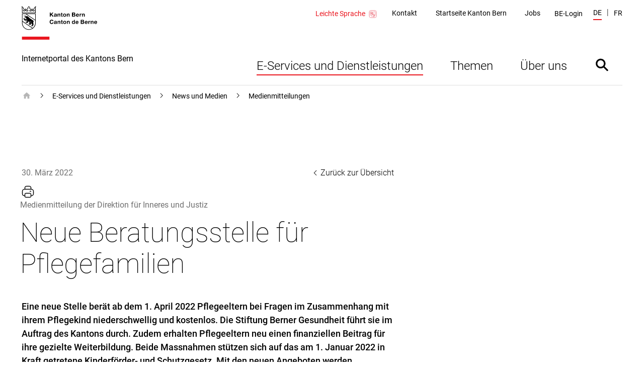

--- FILE ---
content_type: text/html; charset=utf-8
request_url: https://www.be.ch/de/start/dienstleistungen/medien/medienmitteilungen.html?newsID=637824ea-30e2-47b9-a0e7-c5b9e250c37b
body_size: 24219
content:
<!DOCTYPE html><html lang="de"><head><meta charSet="utf-8"/><title data-testid="page-title">Neue Beratungsstelle für Pflegefamilien</title><meta name="viewport" content="initial-scale=1.0, width=device-width"/><link rel="shortcut icon" href="/static/favicon.ico"/><link rel="icon" type="image/png" sizes="16x16" href="/static/favicon-16x16.png"/><link rel="icon" type="image/png" sizes="32x32" href="/static/favicon-32x32.png"/><meta data-testid="ogsitename" property="og:site_name" content="Kanton Bern"/><meta data-testid="ogtype" property="og:type" content="website"/><meta data-testid="twittersite" property="twitter:site" content="@kanton_bern"/><meta data-testid="twittercard" property="twitter:card" content="summary_large_image"/><meta class="elastic" name="directorate" content="Internetportal des Kantons Bern"/><meta data-testid="robots" name="robots" content="follow,index"/><link href="/static/fonts.css" rel="stylesheet"/><meta property="facebook-domain-verification" name="facebook-domain-verification" content="03d25jwz7ue51caihv0w5ggw5j31q3"/><meta data-testid="searchengine-meta-tag" class="elastic" name="ou_tags" content="be-oe:be" data-type="string"/><meta data-testid="searchengine-meta-tag" class="elastic" name="ou_tags" content="be-oe:dij" data-type="string"/><meta data-testid="searchengine-meta-tag" class="elastic" name="ou_tags" content="be-oe:dij/kja" data-type="string"/><meta data-testid="searchengine-meta-tag" class="elastic" name="content_type_tags" content="be-inhaltstyp:news/medienmitteilung" data-type="string"/><meta data-testid="searchengine-meta-tag" class="elastic" name="news_id" content="637824ea-30e2-47b9-a0e7-c5b9e250c37b" data-type="string"/><meta data-testid="searchengine-meta-tag" class="elastic" name="publication_date" content="2022-03-30" data-type="date"/><meta data-testid="searchengine-meta-tag" class="elastic" name="ktbe_type" content="news" data-type="string"/><meta data-testid="ogurl" property="og:url" content="https://www.be.ch/de/start/dienstleistungen/medien/medienmitteilungen.html?637824ea-30e2-47b9-a0e7-c5b9e250c37b"/><meta data-testid="ogtitle" property="og:title" content="Neue Beratungsstelle für Pflegefamilien"/><meta data-testid="description" name="description" content="Eine neue Stelle berät ab dem 1. April 2022 Pflegeeltern bei Fragen im Zusammenhang mit ihrem Pflegekind niederschwellig und kostenlos. Die Stiftung Berner Gesundheit führt sie im Auftrag des Kantons durch. Zudem erhalten Pflegeeltern neu einen finanziellen Beitrag für ihre gezielte Weiterbildung. Beide Massnahmen stützen sich auf das am 1. Januar 2022 in Kraft getretene Kinderförder- und Schutzgesetz. Mit den neuen Angeboten werden Pflegefamilien und Bern als Familienkanton gestärkt."/><meta data-testid="ogdescription" property="og:description" content="Eine neue Stelle berät ab dem 1. April 2022 Pflegeeltern bei Fragen im Zusammenhang mit ihrem Pflegekind niederschwellig und kostenlos. Die Stiftung Berner Gesundheit führt sie im Auftrag des Kantons durch. Zudem erhalten Pflegeeltern neu einen finanziellen Beitrag für ihre gezielte Weiterbildung. Beide Massnahmen stützen sich auf das am 1. Januar 2022 in Kraft getretene Kinderförder- und Schutzgesetz. Mit den neuen Angeboten werden Pflegefamilien und Bern als Familienkanton gestärkt."/><meta data-testid="ogimage" property="og:image"/><meta data-testid="keywords" name="keywords" content=""/><meta name="next-head-count" content="27"/><link rel="preload" href="/_next/static/css/ee2db7303c1bb87d9401.css" as="style"/><link rel="stylesheet" href="/_next/static/css/ee2db7303c1bb87d9401.css" data-n-g=""/><link rel="preload" href="/_next/static/css/fc53f0858d653d7f51ba.css" as="style"/><link rel="stylesheet" href="/_next/static/css/fc53f0858d653d7f51ba.css" data-n-p=""/><noscript data-n-css=""></noscript><script defer="" nomodule="" src="/_next/static/chunks/polyfills-a40ef1678bae11e696dba45124eadd70.js"></script><script src="/_next/static/chunks/webpack-483a2d4fb3ade84a5d64.js" defer=""></script><script src="/_next/static/chunks/framework-52c6a34aebc551df40c8.js" defer=""></script><script src="/_next/static/chunks/main-7fea32ce44213813f02a.js" defer=""></script><script src="/_next/static/chunks/pages/_app-0e430fd2d95aa50e15d2.js" defer=""></script><script src="/_next/static/chunks/75fc9c18-1b0e2a6e2356a01106e3.js" defer=""></script><script src="/_next/static/chunks/435-8736245f158eae5ed051.js" defer=""></script><script src="/_next/static/chunks/6-a8c3535681451aafbdc9.js" defer=""></script><script src="/_next/static/chunks/pages/default-6c192237480f9d6fa96d.js" defer=""></script><script src="/_next/static/lpoeCSo0AoFKUDlT-SHNI/_buildManifest.js" defer=""></script><script src="/_next/static/lpoeCSo0AoFKUDlT-SHNI/_ssgManifest.js" defer=""></script></head><body><div id="__next"><nav aria-label="Sprunglinks" data-testid="skiplinks" data-nosnippet="true" data-elastic-exclude="true"><style data-emotion="css 1w6fdng">.css-1w6fdng{list-style:none;margin:0;padding:0;font-size:inherit;}</style><ul class="css-1w6fdng e1o23s381"><li><style data-emotion="css 1w9ohku">.css-1w9ohku{position:absolute;width:1px;height:1px;overflow:hidden;margin:-1px;padding:0;border:0;}.css-1w9ohku:focus{width:auto;height:auto;overflow:visible;margin:0;clip:auto;position:fixed;left:20px;top:20px;z-index:100;padding:8px 16px;box-shadow:-6px 0 black;outline:none;background-color:rgba(250,170,90,1)!important;opacity:1;}.css-1w9ohku:focus:not(:hover){-webkit-transition:none;transition:none;}</style><style data-emotion="css 1uueqsj">.css-1uueqsj{-webkit-text-decoration:none;text-decoration:none;color:#000000;display:inline-block;position:absolute;width:1px;height:1px;overflow:hidden;margin:-1px;padding:0;border:0;}.css-1uueqsj span{display:inline-block;position:relative;}.css-1uueqsj span::before{display:block;content:'';border-bottom:1px solid #000000;-webkit-transform:scaleX(0);-moz-transform:scaleX(0);-ms-transform:scaleX(0);transform:scaleX(0);-webkit-transition:all 150ms ease-in-out;transition:all 150ms ease-in-out;position:absolute;bottom:0;width:100%;}.css-1uueqsj:hover span::before{-webkit-transform:scaleX(1);-moz-transform:scaleX(1);-ms-transform:scaleX(1);transform:scaleX(1);}.css-1uueqsj:focus{width:auto;height:auto;overflow:visible;margin:0;clip:auto;position:fixed;left:20px;top:20px;z-index:100;padding:8px 16px;box-shadow:-6px 0 black;outline:none;background-color:rgba(250,170,90,1)!important;opacity:1;}.css-1uueqsj:focus:not(:hover){-webkit-transition:none;transition:none;}</style><a href="#main" data-testid="link" target="_self" rel="noindex, nofollow" accessKey="2" title="[ALT + 2]" class="e1o23s380 css-1uueqsj elh1daz0"><span>Direkt zum Inhalt</span></a></li><li><a href="#navigation" data-testid="link" target="_self" rel="noindex, nofollow" accessKey="1" title="[ALT + 1]" class="e1o23s380 css-1uueqsj elh1daz0"><span>skiplink.toNavigation</span></a></li><li><a data-testid="link" target="_self" rel="noindex, nofollow" accessKey="0" title="[ALT + 0]" class="e1o23s380 css-1uueqsj elh1daz0"><span>skiplink.toStartPage</span></a></li><li><a href="#openSearch" data-testid="link" target="_self" rel="noindex, nofollow" accessKey="5" title="[ALT + 5]" class="e1o23s380 css-1uueqsj elh1daz0"><span>Direkt zur Suche</span></a></li></ul></nav><style data-emotion="css-global 1hdamk9">html{line-height:1.15;-webkit-text-size-adjust:100%;-moz-text-size-adjust:100%;-ms-text-size-adjust:100%;text-size-adjust:100%;}body{margin:0;}main{display:block;}h1{font-size:2em;margin:0.67em 0;}hr{box-sizing:content-box;height:0;overflow:visible;}pre{font-family:monospace,monospace;font-size:1em;}a{background-color:transparent;}abbr[title]{border-bottom:none;-webkit-text-decoration:underline;text-decoration:underline;}b,strong{font-weight:bolder;}code,kbd,samp{font-family:monospace,monospace;font-size:1em;}small{font-size:80%;}sub,sup{font-size:75%;line-height:0;position:relative;vertical-align:baseline;}sub{bottom:-0.25em;}sup{top:-0.5em;}img{border-style:none;}button,input,optgroup,select,textarea{font-family:inherit;font-size:100%;line-height:1.15;margin:0;}button,input{overflow:visible;}button,select{text-transform:none;}button,html [type="button"],[type="reset"],[type="submit"]{-webkit-appearance:button;}button::-moz-focus-inner,[type="button"]::-moz-focus-inner,[type="reset"]::-moz-focus-inner,[type="submit"]::-moz-focus-inner{border-style:none;padding:0;}button:-moz-focusring,[type="button"]:-moz-focusring,[type="reset"]:-moz-focusring,[type="submit"]:-moz-focusring{outline:1px dotted ButtonText;}fieldset{padding:0.35em 0.625em 0.75em;}legend{box-sizing:border-box;color:inherit;display:table;max-width:100%;padding:0;white-space:normal;}progress{vertical-align:baseline;}textarea{overflow:auto;}[type="checkbox"],[type="radio"]{box-sizing:border-box;padding:0;}[type="number"]::-webkit-inner-spin-button,[type="number"]::-webkit-outer-spin-button{height:auto;}[type="search"]{-webkit-appearance:textfield;outline-offset:-2px;}[type="search"]::-webkit-search-decoration{-webkit-appearance:none;}::-webkit-file-upload-button{-webkit-appearance:button;font:inherit;}details{display:block;}summary{display:-webkit-box;display:-webkit-list-item;display:-ms-list-itembox;display:list-item;}template{display:none;}[hidden]{display:none;}abbr[title]{-webkit-text-decoration:underline dotted;text-decoration:underline dotted;}*,::after,::before{box-sizing:inherit;}html{box-sizing:border-box;}html,body{background-color:#FFFFFF;}body{font-family:"Roboto",Arial,sans-serif;font-size:16px;font-weight:300;line-height:1.625;}b,strong{font-weight:500;}button:focus:not(:hover) svg path[opacity]{opacity:0;}a:focus:hover,button:focus:hover{outline:none;}.story-container .page-title{border-bottom:1px #ddd solid;margin-bottom:20px;padding-bottom:10px;}@-webkit-keyframes pop{50%{-webkit-transform:scale(1.25);-moz-transform:scale(1.25);-ms-transform:scale(1.25);transform:scale(1.25);}}@keyframes pop{50%{-webkit-transform:scale(1.25);-moz-transform:scale(1.25);-ms-transform:scale(1.25);transform:scale(1.25);}}</style><style data-emotion="css pasvhg">.css-pasvhg{position:relative;overflow-wrap:break-word;}</style><div data-testid="page-template" class="css-pasvhg e17uv0e30"><style data-emotion="css 1dbdpmc">.css-1dbdpmc{background-color:#FFF;position:relative;z-index:3;}</style><div class="css-1dbdpmc e17uv0e31"><style data-emotion="css g1i07f">.css-g1i07f{box-sizing:content-box;background-color:#FFFFFF;padding:12px calc(2.4% + 12px) 0px;margin-left:auto;margin-right:auto;display:-webkit-box;display:-webkit-flex;display:-ms-flexbox;display:flex;-webkit-transition:all 0.25s ease-out;transition:all 0.25s ease-out;top:0px;position:-webkit-sticky;position:sticky;z-index:3;min-height:calc(124px - 12px - 0px);}.css-g1i07f::after{content:'';border-bottom:solid 1px #DEDEDE;display:block;position:absolute;left:calc(2.4% + 12px);right:calc(2.4% + 12px);bottom:0;}@media print{.css-g1i07f::after{display:none;}}@media (min-width: 1040px){.css-g1i07f{max-width:1350px;min-height:calc(170px - 12px - 0px);}}@media print{.css-g1i07f{min-height:130px;height:130px;}}</style><header data-testid="header" data-elastic-exclude="true" data-nosnippet="true" class="css-g1i07f e1uqshkq3"><div><style data-emotion="css 1nnp783">.css-1nnp783{display:-webkit-box;display:-webkit-flex;display:-ms-flexbox;display:flex;-webkit-flex-direction:column;-ms-flex-direction:column;flex-direction:column;}@media (min-width: 1040px){.css-1nnp783{-webkit-align-self:flex-end;-ms-flex-item-align:flex-end;align-self:flex-end;}}</style><div class="css-1nnp783 e1uqshkq2"><style data-emotion="css ajykd4">.css-ajykd4{-webkit-text-decoration:none;text-decoration:none;color:#000000;display:inline-block;-webkit-transition:all 0.25s ease-out;transition:all 0.25s ease-out;display:block;-webkit-box-flex:0;-webkit-flex-grow:0;-ms-flex-positive:0;flex-grow:0;-webkit-flex-shrink:0;-ms-flex-negative:0;flex-shrink:0;min-height:156px;}.css-ajykd4 span{display:inline-block;position:relative;}.css-ajykd4 span::before{display:block;content:'';border-bottom:1px solid #000000;-webkit-transform:scaleX(0);-moz-transform:scaleX(0);-ms-transform:scaleX(0);transform:scaleX(0);-webkit-transition:all 150ms ease-in-out;transition:all 150ms ease-in-out;position:absolute;bottom:0;width:100%;}.css-ajykd4:hover span::before{-webkit-transform:scaleX(1);-moz-transform:scaleX(1);-ms-transform:scaleX(1);transform:scaleX(1);}@media print{.css-ajykd4{min-height:80px;}}</style><a data-testid="logo" href="/de/start.html" tabindex="0" class="css-ajykd4 eswi8ep1"><style data-emotion="css ngqdom">.css-ngqdom{max-width:150px;margin-right:22px;margin-bottom:25px;display:block;}</style><img data-testid="logo-img" src="/content/dam/global/bilder/logo-be.svg" alt="Logo Kanton Bern / Canton de Berne" class="css-ngqdom eswi8ep0"/><style data-emotion="css x51b7g">.css-x51b7g{max-width:320px;margin-bottom:20px;font-style:normal;font-size:12px;font-weight:400;line-height:1.083;}@media (min-width: 1120px){.css-x51b7g{font-size:16px;font-weight:400;line-height:1.0625;}}</style><span data-testid="website-title" class="css-x51b7g eswi8ep2">Internetportal des Kantons Bern</span></a></div></div><style data-emotion="css 1ohg9or">.css-1ohg9or{display:-webkit-box;display:-webkit-flex;display:-ms-flexbox;display:flex;-webkit-flex-direction:column;-ms-flex-direction:column;flex-direction:column;margin-left:auto;-webkit-box-pack:start;-ms-flex-pack:start;-webkit-justify-content:flex-start;justify-content:flex-start;}@media (min-width: 768px){.css-1ohg9or{-webkit-box-pack:center;-ms-flex-pack:center;-webkit-justify-content:center;justify-content:center;}}@media (min-width: 1120px){.css-1ohg9or{-webkit-box-pack:justify;-webkit-justify-content:space-between;justify-content:space-between;}}@media print{.css-1ohg9or{display:none;}}</style><div id="navigation" class="css-1ohg9or etrcx1o2"><style data-emotion="css ba564i">.css-ba564i{display:none;}@media (min-width: 1120px){.css-ba564i{display:-webkit-box;display:-webkit-flex;display:-ms-flexbox;display:flex;-webkit-box-pack:end;-ms-flex-pack:end;-webkit-justify-content:flex-end;justify-content:flex-end;-webkit-align-items:center;-webkit-box-align:center;-ms-flex-align:center;align-items:center;}}</style><div class="css-ba564i etrcx1o6"><style data-emotion="css 1n8skey">.css-1n8skey{display:-webkit-box;display:-webkit-flex;display:-ms-flexbox;display:flex;position:relative;-webkit-align-items:center;-webkit-box-align:center;-ms-flex-align:center;align-items:center;font-size:14px;font-weight:400;line-height:1.36;margin-right:10px;-webkit-text-decoration:none;text-decoration:none;color:#EA161F;}.css-1n8skey::before{display:block;content:'';border-bottom:2px solid #EA161F;-webkit-transform:scaleX(0);-moz-transform:scaleX(0);-ms-transform:scaleX(0);transform:scaleX(0);-webkit-transition:all 150ms ease-in-out;transition:all 150ms ease-in-out;position:absolute;bottom:0px;width:100%;}.css-1n8skey:hover::before{-webkit-transform:scaleX(1);-moz-transform:scaleX(1);-ms-transform:scaleX(1);transform:scaleX(1);}@media (min-width: 1120px){.css-1n8skey{margin-top:3px;}}</style><a href="/de/start/leichte-sprache.html" class="css-1n8skey etrcx1o1">Leichte Sprache<style data-emotion="css qofqba">.css-qofqba{display:-webkit-box;display:-webkit-flex;display:-ms-flexbox;display:flex;min-width:20px;max-width:20px;margin-left:5px;}</style><svg xmlns="http://www.w3.org/2000/svg" viewBox="0 0 425 425" fill="#ffffff" class="css-qofqba etrcx1o0"><path d="m115.917 361.188c-28.7212 0-52.1045-23.384-52.1045-52.105v-193.166c0-28.7212 23.3833-52.1045 52.1045-52.1045h193.166c28.721 0 52.105 23.3833 52.105 52.1045v193.166c0 28.721-23.384 52.105-52.105 52.105z" fill="#fff"></path><path d="m309.083 67.625c26.688 0 48.292 21.6042 48.292 48.292v193.166c0 26.688-21.604 48.292-48.292 48.292h-193.166c-26.6878 0-48.292-21.604-48.292-48.292v-193.166c0-26.6878 21.6042-48.292 48.292-48.292zm0-7.625h-193.166c-31.0087 0-55.917 24.9083-55.917 55.917v193.166c0 31.009 24.9083 55.917 55.917 55.917h193.166c31.009 0 55.917-24.908 55.917-55.917v-193.166c0-31.0087-24.908-55.917-55.917-55.917z" fill="#dc0018"></path><path d="m213 131.299-102-20.299v149.701l102 20.299z" stroke="#dc0018" stroke-miterlimit="10" stroke-width="7"></path><path d="m213 131.299 101-20.299v149.701l-101 20.299z" stroke="#dc0018" stroke-miterlimit="10" stroke-width="7"></path><path d="m271.467 312.387c-.255 2.288-1.017 7.625-3.304 7.625h-27.705c-2.033.255-4.321 0-6.354-1.016l-17.792-8.134c-4.829-1.779-10.166-2.795-15.504-2.795h-34.312c-3.813 0-7.371-2.542-8.642-6.355-2.287-6.862-3.558-14.233-3.558-22.112 0-6.863 1.016-13.471 2.796-19.571 1.016-3.812 4.575-6.608 8.641-6.608h42.954c5.084 0 9.659-2.796 12.2-7.371l14.488-27.958c1.271-2.542 2.033-5.338 2.033-8.388v-.508c0-5.083 0-8.896 0-11.438 0-.762.509-1.779 1.017-2.287.762-.508 1.525-.763 2.287-.508 8.896 1.779 15.759 8.641 16.521 20.587.254 2.796.254 6.1-.254 9.658-.762 4.321-.762 15.759-.762 15.759l20.079-1.017c1.271 0 2.541.508 3.558 1.525s1.271 2.288 1.017 3.558z" fill="#fff"></path><path d="m271.467 312.387c-.255 2.288-1.017 7.625-3.304 7.625h-27.705c-2.033.255-4.321 0-6.354-1.016l-17.792-8.134c-4.829-1.779-10.166-2.795-15.504-2.795h-34.312c-3.813 0-7.371-2.542-8.642-6.355-2.287-6.862-3.558-14.233-3.558-22.112 0-6.863 1.016-13.471 2.796-19.571 1.016-3.812 4.575-6.608 8.641-6.608h42.954c5.084 0 9.659-2.796 12.2-7.371l14.488-27.958c1.271-2.542 2.033-5.338 2.033-8.388v-.508c0-5.083 0-8.896 0-11.438 0-.762.509-1.779 1.017-2.287.762-.508 1.525-.763 2.287-.508 8.896 1.779 15.759 8.641 16.521 20.587.254 2.796.254 6.1-.254 9.658-.762 4.321-.762 15.759-.762 15.759l20.079-1.017c1.271 0 2.541.508 3.558 1.525s1.271 2.288 1.017 3.558z" stroke="#fff" stroke-miterlimit="10" stroke-width="7"></path><path d="m271.467 312.387c-.255 2.288-1.017 7.625-3.304 7.625h-27.705c-2.033.255-4.321 0-6.354-1.016l-17.792-8.134c-4.829-1.779-10.166-2.795-15.504-2.795h-34.312c-3.813 0-7.371-2.542-8.642-6.355-2.287-6.862-3.558-14.233-3.558-22.112 0-6.863 1.016-13.471 2.796-19.571 1.016-3.812 4.575-6.608 8.641-6.608h42.954c5.084 0 9.659-2.796 12.2-7.371l14.488-27.958c1.271-2.542 2.033-5.338 2.033-8.388v-.508c0-5.083 0-8.896 0-11.438 0-.762.509-1.779 1.017-2.287.762-.508 1.525-.763 2.287-.508 8.896 1.779 15.759 8.641 16.521 20.587.254 2.796.254 6.1-.254 9.658-.762 4.321-.762 15.759-.762 15.759l20.079-1.017c1.271 0 2.541.508 3.558 1.525s1.271 2.288 1.017 3.558z" stroke="#dc0018" stroke-miterlimit="10" stroke-width="7"></path><path d="m248.846 319.25c-4.829-.762-8.388-5.592-7.625-11.183.508-4.829 4.067-8.896 9.404-8.642l17.792.508c5.083.763 8.641 5.846 7.879 11.438-.508 4.829-3.813 8.387-7.879 8.896z" fill="#fff"></path><path d="m248.846 319.25c-4.829-.762-8.388-5.592-7.625-11.183.508-4.829 4.067-8.896 9.404-8.642l17.792.508c5.083.763 8.641 5.846 7.879 11.438-.508 4.829-3.813 8.387-7.879 8.896z" stroke="#dc0018" stroke-miterlimit="10" stroke-width="7"></path><path d="m285.192 260.283c4.829.509 8.641 5.338 8.133 10.93-.508 5.083-4.321 8.895-8.896 8.895h-33.042c-4.575-1.27-7.625-6.354-6.608-11.691 1.017-4.321 4.321-7.371 8.388-7.625z" fill="#fff"></path><path d="m285.192 260.283c4.829.509 8.641 5.338 8.133 10.93-.508 5.083-4.321 8.895-8.896 8.895h-33.042c-4.575-1.27-7.625-6.354-6.608-11.691 1.017-4.321 4.321-7.371 8.388-7.625z" stroke="#fff" stroke-miterlimit="10" stroke-width="7"></path><path d="m285.192 260.283c4.829.509 8.641 5.338 8.133 10.93-.508 5.083-4.321 8.895-8.896 8.895h-33.042c-4.575-1.27-7.625-6.354-6.608-11.691 1.017-4.321 4.321-7.371 8.388-7.625z" stroke="#dc0018" stroke-miterlimit="10" stroke-width="7"></path><path d="m250.625 299.425c-4.829-.508-8.133-5.337-7.625-10.675.508-4.829 4.321-8.642 8.642-8.642h27.704c5.083 0 8.896 4.575 8.896 10.167s-4.067 9.913-9.15 9.913z" fill="#fff"></path><path d="m250.625 299.425c-4.829-.508-8.133-5.337-7.625-10.675.508-4.829 4.321-8.642 8.642-8.642h27.704c5.083 0 8.896 4.575 8.896 10.167s-4.067 9.913-9.15 9.913z" stroke="#dc0018" stroke-miterlimit="10" stroke-width="7"></path><path d="m282.65 238.933c4.829.763 8.388 5.338 8.388 10.93-.255 5.845-4.321 10.42-9.405 10.42l-28.466.763c-5.084-.508-8.896-5.338-8.642-10.929.254-5.338 4.067-9.404 8.642-9.659z" fill="#fff"></path><g stroke="#dc0018" stroke-miterlimit="10" stroke-width="7"><path d="m282.65 238.933c4.829.763 8.388 5.338 8.388 10.93-.255 5.845-4.321 10.42-9.405 10.42l-28.466.763c-5.084-.508-8.896-5.338-8.642-10.929.254-5.338 4.067-9.404 8.642-9.659z"></path><path d="m193.692 225.462-64.05-12.708" stroke-linecap="round" stroke-linejoin="round"></path><path d="m193.692 207.671-64.05-12.709" stroke-linecap="round" stroke-linejoin="round"></path><path d="m193.692 189.879-64.05-12.708" stroke-linecap="round" stroke-linejoin="round"></path><path d="m193.692 172.087-64.05-12.708" stroke-linecap="round" stroke-linejoin="round"></path><path d="m193.692 154.296-64.05-12.709" stroke-linecap="round" stroke-linejoin="round"></path></g></svg></a><nav data-testid="service-nav" class="css-0 e3tr9lz2" aria-label="Servicenavigation"><style data-emotion="css 10st1h0">.css-10st1h0{list-style:none;padding:0;display:-webkit-box;display:-webkit-flex;display:-ms-flexbox;display:flex;margin:0;-webkit-align-items:center;-webkit-box-align:center;-ms-flex-align:center;align-items:center;}</style><ul class="css-10st1h0 e3tr9lz1"><style data-emotion="css 1d5l625">.css-1d5l625{margin:0 calc(0.25vw + 15px);}</style><li class="css-1d5l625 e3tr9lz0"><style data-emotion="css h9ruhh">.css-h9ruhh{-webkit-text-decoration:none;text-decoration:none;color:#000000;display:inline-block;font-size:14px;font-weight:400;line-height:1.36;}.css-h9ruhh span{display:inline-block;position:relative;}.css-h9ruhh span::before{display:block;content:'';border-bottom:1px solid #000000;-webkit-transform:scaleX(0);-moz-transform:scaleX(0);-ms-transform:scaleX(0);transform:scaleX(0);-webkit-transition:all 150ms ease-in-out;transition:all 150ms ease-in-out;position:absolute;bottom:0;width:100%;}.css-h9ruhh:hover span::before{-webkit-transform:scaleX(1);-moz-transform:scaleX(1);-ms-transform:scaleX(1);transform:scaleX(1);}.css-h9ruhh span::before{border-bottom-width:2px;margin-top:2px;}</style><a href="/de/start/ueber-uns/kontaktformular.html" data-testid="link" target="_self" id="Link1199092323" class="css-h9ruhh elh1daz0"><span>Kontakt</span></a></li><li class="css-1d5l625 e3tr9lz0"><a href="https://www.be.ch" data-testid="link" target="_blank" id="Link1199092324" class="css-h9ruhh elh1daz0"><span>Startseite Kanton Bern</span></a></li><li class="css-1d5l625 e3tr9lz0"><a href="https://www.be.ch/jobs" data-testid="link" target="_blank" id="Link1199092325" class="css-h9ruhh elh1daz0"><span>Jobs</span></a></li></ul></nav><style data-emotion="css gk7x2">.css-gk7x2{display:block;padding:20px calc(0.25vw + 15px) 0;margin-top:10px;width:100%;background:transparent;}@media (min-width: 1120px){.css-gk7x2{background:transparent;display:-webkit-box;display:-webkit-flex;display:-ms-flexbox;display:flex;width:auto;margin-top:2px;padding:0 10px;}}@media (min-width: 1580px){.css-gk7x2{position:relative;}}</style><div class="css-gk7x2 e1cr7kck8"><style data-emotion="css 1k5y35y">.css-1k5y35y{display:-webkit-box;display:-webkit-flex;display:-ms-flexbox;display:flex;-webkit-box-pack:justify;-webkit-justify-content:space-between;justify-content:space-between;-webkit-align-items:center;-webkit-box-align:center;-ms-flex-align:center;align-items:center;width:100%;-webkit-text-decoration:none;text-decoration:none;font-size:14px;font-weight:400;line-height:1.36;padding:0;color:#000000;background:transparent;border:0;cursor:pointer;}.css-1k5y35y:hover{-webkit-text-decoration:none;text-decoration:none;}@media (min-width: 1120px){.css-1k5y35y{font-weight:400;}}</style><button type="button" class="css-1k5y35y e1cr7kck7"><style data-emotion="css frdf6s">.css-frdf6s{display:-webkit-box;display:-webkit-flex;display:-ms-flexbox;display:flex;position:relative;max-width:calc(100% - 35px);}.css-frdf6s::before{display:block;content:'';border-bottom:2px solid #EA161F;-webkit-transform:scaleX(0);-moz-transform:scaleX(0);-ms-transform:scaleX(0);transform:scaleX(0);-webkit-transition:all 150ms ease-in-out;transition:all 150ms ease-in-out;position:absolute;bottom:0;width:100%;}.css-frdf6s:hover::before{-webkit-transform:scaleX(1);-moz-transform:scaleX(1);-ms-transform:scaleX(1);transform:scaleX(1);}@media (min-width: 1120px){.css-frdf6s{max-width:100%;}}</style><span class="css-frdf6s e1cr7kck4">BE-Login</span></button></div><div data-testid="language" class="css-0 e1n1s2tp2"><style data-emotion="css 1shwcg8">.css-1shwcg8{list-style:none;padding:0;display:-webkit-box;display:-webkit-flex;display:-ms-flexbox;display:flex;margin:0 0 0 calc(0.25vw + 8px);-webkit-align-items:center;-webkit-box-align:center;-ms-flex-align:center;align-items:center;}</style><ul class="css-1shwcg8 e1n1s2tp1"><style data-emotion="css r6kjfl">.css-r6kjfl{margin-right:10px;text-transform:uppercase;}.css-r6kjfl::after{content:'|';margin-left:10px;}.css-r6kjfl:last-child{margin-right:0;}.css-r6kjfl:last-child::after{display:none;}</style><li class="css-r6kjfl e1n1s2tp0"><style data-emotion="css 3kvkwk">.css-3kvkwk{display:inline-block;font-size:14px;font-weight:400;line-height:1.36;}.css-3kvkwk::after{display:block;content:'';margin-top:3px;border-bottom:2px solid #EA161F;-webkit-transform:scaleX(1);-moz-transform:scaleX(1);-ms-transform:scaleX(1);transform:scaleX(1);}.css-3kvkwk span::before{display:none;}</style><style data-emotion="css 8rnadg">.css-8rnadg{-webkit-text-decoration:none;text-decoration:none;color:#000000;display:inline-block;display:inline-block;font-size:14px;font-weight:400;line-height:1.36;}.css-8rnadg span{display:inline-block;position:relative;}.css-8rnadg span::before{display:block;content:'';border-bottom:1px solid #000000;-webkit-transform:scaleX(0);-moz-transform:scaleX(0);-ms-transform:scaleX(0);transform:scaleX(0);-webkit-transition:all 150ms ease-in-out;transition:all 150ms ease-in-out;position:absolute;bottom:0;width:100%;}.css-8rnadg:hover span::before{-webkit-transform:scaleX(1);-moz-transform:scaleX(1);-ms-transform:scaleX(1);transform:scaleX(1);}.css-8rnadg::after{display:block;content:'';margin-top:3px;border-bottom:2px solid #EA161F;-webkit-transform:scaleX(1);-moz-transform:scaleX(1);-ms-transform:scaleX(1);transform:scaleX(1);}.css-8rnadg span::before{display:none;}</style><a href="/de/start/dienstleistungen/medien/medienmitteilungen.html?newsID=637824ea-30e2-47b9-a0e7-c5b9e250c37b" data-testid="language-active" target="_self" id="Link1199092327" class="e4qs0hu1 css-8rnadg elh1daz0"><span>de</span></a></li><li class="css-r6kjfl e1n1s2tp0"><style data-emotion="css 1pj7apd">.css-1pj7apd span::before{border-bottom:2px solid black;bottom:-4px;}</style><style data-emotion="css pyhmg0">.css-pyhmg0{-webkit-text-decoration:none;text-decoration:none;color:#000000;display:inline-block;font-size:14px;font-weight:400;line-height:1.36;}.css-pyhmg0 span{display:inline-block;position:relative;}.css-pyhmg0 span::before{display:block;content:'';border-bottom:1px solid #000000;-webkit-transform:scaleX(0);-moz-transform:scaleX(0);-ms-transform:scaleX(0);transform:scaleX(0);-webkit-transition:all 150ms ease-in-out;transition:all 150ms ease-in-out;position:absolute;bottom:0;width:100%;}.css-pyhmg0:hover span::before{-webkit-transform:scaleX(1);-moz-transform:scaleX(1);-ms-transform:scaleX(1);transform:scaleX(1);}.css-pyhmg0 span::before{border-bottom-width:2px;margin-top:2px;}.css-pyhmg0 span::before{border-bottom:2px solid black;bottom:-4px;}</style><a href="/fr/start/dienstleistungen/medien/medienmitteilungen.html?newsID=637824ea-30e2-47b9-a0e7-c5b9e250c37b" data-testid="link" target="_self" id="Link1199092328" class="e4qs0hu2 css-pyhmg0 elh1daz0"><span>fr</span></a></li></ul></div></div><style data-emotion="css xoviy9">.css-xoviy9{-webkit-transition:all 0.25s ease-out;transition:all 0.25s ease-out;margin-left:auto;padding-left:20px;display:-webkit-box;display:-webkit-flex;display:-ms-flexbox;display:flex;-webkit-align-items:center;-webkit-box-align:center;-ms-flex-align:center;align-items:center;}@media (min-width: 1120px){.css-xoviy9{margin-top:45px;-webkit-align-items:flex-end;-webkit-box-align:flex-end;-ms-flex-align:flex-end;align-items:flex-end;}}</style><div class="css-xoviy9 etrcx1o5"><style data-emotion="css 6txa7r">.css-6txa7r{display:none;}@media (min-width: 1120px){.css-6txa7r{display:block;}}</style><nav data-testid="main-nav" class="css-6txa7r etrcx1o4" aria-label="Hauptnavigation"><style data-emotion="css zkn9xi">.css-zkn9xi{list-style:none;padding:0;margin:0;display:-webkit-box;display:-webkit-flex;display:-ms-flexbox;display:flex;}</style><ul data-testid="main-nav-default-style" class="css-zkn9xi e15zyx7z1"><li data-testid="main-nav-item"><style data-emotion="css 1tgkkji">.css-1tgkkji{-webkit-text-decoration:none;text-decoration:none;color:#000000;display:block;cursor:pointer;border:none;padding:30px 27px 20px;background:none;font-size:24px;font-weight:300;line-height:1.1666;}.css-1tgkkji::after{display:block;content:'';border-bottom:2px solid #000000;margin-top:3px;-webkit-transform:scaleX(0);-moz-transform:scaleX(0);-ms-transform:scaleX(0);transform:scaleX(0);-webkit-transition:all 150ms ease-in-out;transition:all 150ms ease-in-out;}.css-1tgkkji span::before{display:none;}.css-1tgkkji:hover::after{-webkit-transform:scaleX(1);-moz-transform:scaleX(1);-ms-transform:scaleX(1);transform:scaleX(1);}</style><button data-testid="menu-item-with-subitems" class="css-1tgkkji e15zyx7z0">E-Services und Dienstleistungen</button></li><li data-testid="main-nav-item"><button data-testid="menu-item-with-subitems" class="css-1tgkkji e15zyx7z0">Themen</button></li><li data-testid="main-nav-item"><button data-testid="menu-item-with-subitems" class="css-1tgkkji e15zyx7z0">Über uns</button></li></ul></nav><style data-emotion="css 1dc69fu">.css-1dc69fu{border:none;padding:0;cursor:pointer;background:transparent;width:83px;height:83px;display:-webkit-box;display:-webkit-flex;display:-ms-flexbox;display:flex;-webkit-align-items:center;-webkit-box-align:center;-ms-flex-align:center;align-items:center;-webkit-box-pack:center;-ms-flex-pack:center;-webkit-justify-content:center;justify-content:center;}.css-1dc69fu svg{width:40px;height:40px;}.css-1dc69fu svg:hover,.css-1dc69fu svg:focus{-webkit-animation-name:pop;animation-name:pop;-webkit-animation-duration:0.7s;animation-duration:0.7s;-webkit-animation-timing-function:linear;animation-timing-function:linear;-webkit-animation-iteration-count:1;animation-iteration-count:1;}</style><button data-testid="search" id="search-toggle" class="etrcx1o3 css-1dc69fu e14tdgh80"><svg xmlns="http://www.w3.org/2000/svg" viewBox="0 0 368 368"><path d="M296.7 272.4L236.3 212c24.8-34.8 21.6-83.3-9.5-114.5-34.8-34.8-91.2-34.8-125.9 0s-34.8 91.2 0 125.9c31.2 31.2 79.7 34.3 114.5 9.5l60.4 60.4c5.8 5.8 15.2 5.8 21 0 5.7-5.7 5.7-15.1-.1-20.9zm-174.9-70c-23.2-23.2-23.2-60.8 0-84s60.8-23.2 84 0 23.2 60.8 0 84-60.8 23.2-84 0z"></path></svg><style data-emotion="css 1ftw2zb">.css-1ftw2zb{border:0;clip:rect(0 0 0 0);height:1px;margin:-1px;overflow:hidden;padding:0;position:absolute;white-space:nowrap;width:1px;}</style><span class="css-1ftw2zb eflz69a0">Suche ein- oder ausblenden</span></button><style data-emotion="css 12pd6wr">.css-12pd6wr{display:-webkit-box;display:-webkit-flex;display:-ms-flexbox;display:flex;border:none;width:32px;height:32px;padding:0;cursor:pointer;background-color:transparent;}.css-12pd6wr svg{width:100%;height:100%;}@media (min-width: 1120px){.css-12pd6wr{display:none;}}</style><button data-testid="open-main-navigation" class="css-12pd6wr euz8j3z0"><svg xmlns="http://www.w3.org/2000/svg" viewBox="0 0 32 32"><path d="M2.5 6.5h27c.8 0 1.5.7 1.5 1.5s-.7 1.5-1.5 1.5h-27C1.7 9.5 1 8.8 1 8s.7-1.5 1.5-1.5zM2.5 14.5h27c.8 0 1.5.7 1.5 1.5s-.7 1.5-1.5 1.5h-27c-.8 0-1.5-.7-1.5-1.5s.7-1.5 1.5-1.5zM2.5 22.5h27c.8 0 1.5.7 1.5 1.5s-.7 1.5-1.5 1.5h-27c-.8 0-1.5-.7-1.5-1.5s.7-1.5 1.5-1.5z"></path></svg><span class="css-1ftw2zb eflz69a0">Navigation anzeigen</span></button></div></div></header></div><style data-emotion="css 1wsrlrx">.css-1wsrlrx{max-width:1350px;min-height:800px;margin:0 auto;padding-left:calc(2.4% + 12px);padding-right:calc(2.4% + 12px);box-sizing:content-box;position:relative;}@media print{.css-1wsrlrx{min-height:0;}}</style><div class="css-1wsrlrx e1m7l2zu0"><style data-emotion="css 1fo3ssy">.css-1fo3ssy{max-width:1px;max-height:1px;opacity:0;float:left;}</style><img aria-hidden="true" alt="OG image check" class="css-1fo3ssy e1v8eh9t0"/><style data-emotion="css 1g5k9ik">.css-1g5k9ik{background-color:#FAF1E3;padding:11px;display:none;}@media (min-width: 1120px){.css-1g5k9ik{padding:48px calc(4.8% + 24px) 50px;}}@media print{.css-1g5k9ik{display:none;}}</style><div class="css-1g5k9ik eyy88kw7" aria-expanded="false" aria-labelledby="search-toggle" data-testid="searchbox" data-elastic-exclude="true"></div><script data-elastic-name="breadcrumb" type="application/ld+json">{"@context":"https://schema.org","@type":"BreadcrumbList","itemListElement":[{"@type":"ListItem","position":1,"item":{"name":"Internetportal Kanton Bern","@id":"/de/start.html"}},{"@type":"ListItem","position":2,"item":{"name":"E-Services und Dienstleistungen","@id":"/de/start/dienstleistungen.html"}},{"@type":"ListItem","position":3,"item":{"name":"News und Medien","@id":"/de/start/dienstleistungen/medien.html"}},{"@type":"ListItem","position":4,"item":{"name":"Medienmitteilungen","@id":"/de/start/dienstleistungen/medien/medienmitteilungen.html"}}]}</script><style data-emotion="css 12ui9wl">.css-12ui9wl{max-width:800px;width:100%;}@media (min-width: 1040px){.css-12ui9wl{width:62%;}}</style><div data-testid="newsDetailHead" data-elastic-exclude="true" data-nosnippet="true" class="css-12ui9wl e4ywdon8"><style data-emotion="css 1tz2tc0">.css-1tz2tc0{display:-webkit-box;display:-webkit-flex;display:-ms-flexbox;display:flex;-webkit-flex-direction:column;-ms-flex-direction:column;flex-direction:column;margin-top:45px;margin-bottom:12px;font-size:13px;line-height:1.5;font-weight:400;color:#707070;}@media (min-width: 768px){.css-1tz2tc0{-webkit-flex-direction:row;-ms-flex-direction:row;flex-direction:row;-webkit-box-pack:justify;-webkit-justify-content:space-between;justify-content:space-between;margin-top:calc(115px - 36px);font-size:16px;line-height:1.625;}@media print{.css-1tz2tc0{margin-top:0px;}}}@media (min-width: 1120px){.css-1tz2tc0{margin-top:calc(165px - 36px);}}</style><div class="css-1tz2tc0 e4ywdon7"><style data-emotion="css 1nc8j9d">.css-1nc8j9d{-webkit-order:2;-ms-flex-order:2;order:2;margin-top:45px;}@media (min-width: 768px){.css-1nc8j9d{-webkit-order:1;-ms-flex-order:1;order:1;margin-top:0;}}@media print{.css-1nc8j9d{margin-top:0px;}}</style><div data-testid="newsDetailHead-meta" class="css-1nc8j9d e4ywdon6">30. März 2022</div><style data-emotion="css 12o1mtz">.css-12o1mtz{-webkit-order:1;-ms-flex-order:1;order:1;display:-webkit-box;display:-webkit-flex;display:-ms-flexbox;display:flex;-webkit-box-pack:justify;-webkit-justify-content:space-between;justify-content:space-between;}@media (min-width: 768px){.css-12o1mtz{-webkit-order:2;-ms-flex-order:2;order:2;white-space:nowrap;}}@media print{.css-12o1mtz{display:none;}}</style><div class="css-12o1mtz e4ywdon3"><style data-emotion="css 1rs8tke">@media (min-width: 768px){.css-1rs8tke{margin-left:20px;white-space:nowrap;}}</style><div data-testid="newsDetailHead-backToOverview" class="css-1rs8tke e4ywdon4"><style data-emotion="css 1a0w822">.css-1a0w822{font-weight:300;}</style><style data-emotion="css s467io">.css-s467io{-webkit-text-decoration:none;text-decoration:none;color:#000000;display:inline-block;position:relative;padding-left:20px;font-weight:300;}.css-s467io span{display:inline-block;position:relative;}.css-s467io span::before{display:block;content:'';border-bottom:1px solid #000000;-webkit-transform:scaleX(0);-moz-transform:scaleX(0);-ms-transform:scaleX(0);transform:scaleX(0);-webkit-transition:all 150ms ease-in-out;transition:all 150ms ease-in-out;position:absolute;bottom:0;width:100%;}.css-s467io:hover span::before{-webkit-transform:scaleX(1);-moz-transform:scaleX(1);-ms-transform:scaleX(1);transform:scaleX(1);}.css-s467io svg{width:20px;height:20px;position:absolute;top:50%;-webkit-transform:translateY(-50%);-moz-transform:translateY(-50%);-ms-transform:translateY(-50%);transform:translateY(-50%);}.css-s467io svg{left:0;}</style><a href="/de/start/dienstleistungen/medien/medienmitteilungen.html" data-testid="link" target="_self" class="e4ywdon5 css-s467io elh1daz0"><style data-emotion="css 1t9pz9x">.css-1t9pz9x{width:20px;height:20px;}</style><svg xmlns="http://www.w3.org/2000/svg" viewBox="0 0 30 20" data-testid="icon" size="20" class="css-1t9pz9x"><path d="M18.1 2.7c.3.3.3.8 0 1.1L11.9 10l6.2 6.2c.3.3.3.8 0 1.1-.3.3-.7.3-1 0l-6.7-6.7c-.1-.1-.2-.3-.2-.5s.1-.4.2-.5L17 2.7c.3-.3.8-.3 1.1 0z"></path></svg><span>Zurück zur Übersicht</span></a></div></div></div><style data-emotion="css 1xfyczs">.css-1xfyczs{display:block;display:none;margin-bottom:5px;}@media (min-width: 768px){.css-1xfyczs{display:block;}}@media (min-width: 768px){.css-1xfyczs{display:-webkit-box;display:-webkit-flex;display:-ms-flexbox;display:flex;-webkit-box-pack:end;-ms-flex-pack:end;-webkit-justify-content:end;justify-content:end;}}@media print{.css-1xfyczs{display:none;}}</style><div class="css-1xfyczs e4ywdon0"><style data-emotion="css z8slfy">.css-z8slfy{border:none;padding:0;cursor:pointer;background:transparent;display:-webkit-box;display:-webkit-flex;display:-ms-flexbox;display:flex;-webkit-align-items:center;-webkit-box-align:center;-ms-flex-align:center;align-items:center;-webkit-box-pack:center;-ms-flex-pack:center;-webkit-justify-content:center;justify-content:center;}</style><button data-testid="print" id="print" class="css-z8slfy e1oglm7u0"><svg fill="none" height="25" width="25" xmlns="http://www.w3.org/2000/svg"><clipPath id="print_svg__a"><path d="M0 0h25v25H0z"></path></clipPath><g clip-path="url(#print_svg__a)" fill="#000"><path d="M19.127 11.54c0-.28-.107-.393-.187-.453l-.038-.029-.029-.038a.43.43 0 00-.373-.187h-2c-.177 0-.335.074-.485.222l-.035.03c-.077.058-.178.163-.187.422.042.19.115.358.224.513a.834.834 0 00.481.147h2c.187 0 .35-.052.5-.159.155-.165.154-.301.132-.401l-.007-.065z"></path><path d="M19.227 21.127h.313c.79 0 1.542-.2 2.235-.597.748-.4 1.323-.948 1.717-1.637.45-.75.676-1.553.676-2.395v-5.04c0-.785-.225-1.531-.666-2.22l-.014-.023a4.065 4.065 0 00-1.703-1.703l-.023-.014a4.043 4.043 0 00-2.22-.666h-.334V4.498c0-1.033-.358-1.868-1.093-2.556-.75-.75-1.615-1.11-2.653-1.11H9.54c-1.038 0-1.903.36-2.645 1.101-.692.694-1.053 1.537-1.103 2.58V6.83h-.334c-.788 0-1.565.227-2.308.673-.7.4-1.278.98-1.725 1.725a4.45 4.45 0 00-.592 2.229v5.04c0 .843.2 1.646.595 2.391a4.972 4.972 0 001.719 1.64 5.713 5.713 0 002.335.677l.313.02v.313c0 .715.257 1.319.782 1.845.525.527 1.155.782 1.925.782h8c.761 0 1.361-.252 1.833-.77.543-.543.825-1.18.873-1.957l.02-.313zM7.207 4.5c0-.618.218-1.153.65-1.588.436-.495.975-.745 1.603-.745h6.08c.628 0 1.167.25 1.603.745.432.435.65.968.65 1.588v2.333H7.207zm10.666 16.96c0 .41-.14.758-.416 1.035l-.035.032a1.505 1.505 0 01-.92.306H8.5c-.34 0-.648-.103-.92-.306l-.038-.029-.029-.038c-.203-.272-.306-.608-.306-1v-4c0-.357.113-.652.336-.875.279-.277.599-.418.957-.418h8c.35 0 .667.135.94.401.202.159.433.454.433.972zm.472-5.845c-.483-.53-1.082-.782-1.845-.782h-8c-.768 0-1.398.257-1.925.782a2.976 2.976 0 00-.782 1.855v2.322H5.46a3.331 3.331 0 01-2.305-.887c-.66-.66-.988-1.465-.988-2.407v-5.04c0-.888.328-1.666.978-2.315.65-.648 1.428-.978 2.315-.978h14.08c.888 0 1.667.328 2.315.978.648.65.978 1.455.978 2.395v4.96c0 .942-.328 1.747-.978 2.395-.6.6-1.335.905-2.185.905a3.53 3.53 0 01-.23-.006l-.313-.02v-2.314c0-.715-.257-1.318-.782-1.845z"></path></g></svg></button></div><style data-emotion="css dzb191">.css-dzb191{font-size:16px;font-weight:400;line-height:1.0625;color:#707070;margin-bottom:12px;margin-left:-3px;display:block;}</style><span class="css-dzb191 e4ywdon1"><style data-emotion="css msuvu5">.css-msuvu5{margin-bottom:16px;}.css-msuvu5 ol,.css-msuvu5 ul{padding:0;list-style:none;margin:0px;}.css-msuvu5 ol ul,.css-msuvu5 ul ul,.css-msuvu5 ol ol,.css-msuvu5 ul ol{margin-top:0;margin-bottom:0;}.css-msuvu5 ol ul li,.css-msuvu5 ul ul li,.css-msuvu5 ol ol li,.css-msuvu5 ul ol li{padding-left:26px;}.css-msuvu5 li{padding-left:20px;position:relative;overflow:auto;}.css-msuvu5 li::before{position:relative;}.css-msuvu5 ol{counter-reset:my-list-counter;}.css-msuvu5 ol>li::before{content:counter(my-list-counter)'.';counter-increment:my-list-counter;top:0;left:-25px;margin-right:-23px;margin-left:10px;}.css-msuvu5 ul>li::before{content:'';display:inline-block;height:6px;width:6px;background-color:#EA161F;top:-3px;left:-23px;margin-right:-16px;margin-left:10px;}.css-msuvu5 a{color:#000000;border-bottom:1px solid;-webkit-text-decoration:none;text-decoration:none;}.css-msuvu5 a:hover{border-bottom-color:#EA161F;}.css-msuvu5 a[href$=".avi"]:after{content:" (AVI)";}.css-msuvu5 a[href$=".bmp"]:after{content:" (BMP)";}.css-msuvu5 a[href$=".doc"]:after{content:" (DOC)";}.css-msuvu5 a[href$=".docx"]:after{content:" (DOCX)";}.css-msuvu5 a[href$=".eps"]:after{content:" (EPS)";}.css-msuvu5 a[href$=".gif"]:after{content:" (GIF)";}.css-msuvu5 a[href$=".jpeg"]:after{content:" (JPEG)";}.css-msuvu5 a[href$=".jpg"]:after{content:" (JPG)";}.css-msuvu5 a[href$=".mov"]:after{content:" (MOV)";}.css-msuvu5 a[href$=".mp3"]:after{content:" (MP3)";}.css-msuvu5 a[href$=".mp4"]:after{content:" (MP4)";}.css-msuvu5 a[href$=".mpeg"]:after{content:" (MPEG)";}.css-msuvu5 a[href$=".pdf"]:after{content:" (PDF)";}.css-msuvu5 a[href$=".png"]:after{content:" (PNG)";}.css-msuvu5 a[href$=".ppt"]:after{content:" (PPT)";}.css-msuvu5 a[href$=".pptx"]:after{content:" (PPTX)";}.css-msuvu5 a[href$=".svg"]:after{content:" (SVG)";}.css-msuvu5 a[href$=".tif"]:after{content:" (TIF)";}.css-msuvu5 a[href$=".tiff"]:after{content:" (TIFF)";}.css-msuvu5 a[href$=".wav"]:after{content:" (WAV)";}.css-msuvu5 a[href$=".webp"]:after{content:" (WEBP)";}.css-msuvu5 a[href$=".wma"]:after{content:" (WMA)";}.css-msuvu5 a[href$=".wmv"]:after{content:" (WMV)";}.css-msuvu5 a[href$=".xls"]:after{content:" (XLS)";}.css-msuvu5 a[href$=".xlsx"]:after{content:" (XLSX)";}.css-msuvu5 a[href$=".zip"]:after{content:" (ZIP)";}.css-msuvu5 .rte-tooltip-u{display:-webkit-inline-box;display:-webkit-inline-flex;display:-ms-inline-flexbox;display:inline-flex;-webkit-align-items:center;-webkit-box-align:center;-ms-flex-align:center;align-items:center;position:relative;-webkit-text-decoration:none;text-decoration:none;cursor:pointer;}.css-msuvu5 .rte-tooltip-u .underlined-text{text-decoration-line:underline;text-decoration-style:dotted;text-decoration-color:currentColor;}.css-msuvu5 .rte-tooltip-u svg{-webkit-text-decoration:none;text-decoration:none;display:-webkit-inline-box;display:-webkit-inline-flex;display:-ms-inline-flexbox;display:inline-flex;vertical-align:middle;margin-right:2px;margin-left:2px;}</style><div class="css-msuvu5 eqiuk0t0" data-testid="richtext">Medienmitteilung der Direktion für Inneres und Justiz</div><span class="css-1ftw2zb eflz69a0">:</span></span><style data-emotion="css 3003lo">.css-3003lo{font-size:36px;font-weight:100;line-height:1.16666;margin:-6px 0 18px -2px;}@media (min-width: 768px){.css-3003lo{font-size:48px;font-weight:100;line-height:1.16666;margin:-9px 0 24px -2px;}}@media (min-width: 1040px){.css-3003lo{font-size:54px;font-weight:100;line-height:1.16666;margin:0 0 48px -3px;}}</style><h1 data-testid="title" class="css-3003lo e1ho3uav5">Neue Beratungsstelle für Pflegefamilien</h1><style data-emotion="css 9aojdu">.css-9aojdu{margin-bottom:18px;margin-top:-8px;font-weight:500;}@media (min-width: 768px){.css-9aojdu{font-size:18px;line-height:1.555;}}</style><div data-testid="newsDetailHead-lead" class="css-9aojdu e4ywdon2"><div><div class="css-msuvu5 eqiuk0t0" data-testid="richtext">Eine neue Stelle berät ab dem 1. April 2022 Pflegeeltern bei Fragen im Zusammenhang mit ihrem Pflegekind niederschwellig und kostenlos. Die Stiftung Berner Gesundheit führt sie im Auftrag des Kantons durch. Zudem erhalten Pflegeeltern neu einen finanziellen Beitrag für ihre gezielte Weiterbildung. Beide Massnahmen stützen sich auf das am 1. Januar 2022 in Kraft getretene Kinderförder- und Schutzgesetz. Mit den neuen Angeboten werden Pflegefamilien und Bern als Familienkanton gestärkt.</div></div></div></div><style data-emotion="css 1fsnu73">@media (min-width: 1040px){.css-1fsnu73{display:none;}}</style><style data-emotion="css my9yfq">@media print{.css-my9yfq{display:none;}}</style><div class="css-my9yfq e1y0vyx76"><style data-emotion="css rprut8">.css-rprut8{margin-bottom:30px;position:relative;margin-left:0;margin-right:0;border:1px solid #B6B6B6;}@media (min-width: 768px){.css-rprut8{margin-bottom:40px;}}@media (min-width: 1120px){.css-rprut8{margin-bottom:50px;}}.css-rprut8+.css-rprut8{margin-top:calc((30px - 18px) * -1);}@media (min-width: 768px){.css-rprut8+.css-rprut8{margin-top:calc((40px - 18px) * -1);}}@media (min-width: 1120px){.css-rprut8+.css-rprut8{margin-top:calc((50px - 18px) * -1);}}@media print{.css-rprut8{display:block!important;visibility:visible!important;padding-bottom:40px;}}@media (min-width: 1040px){.css-rprut8{display:none;}}</style><div data-testid="accordion" class="e1v8eh9t3 css-rprut8 e1p0h6il3" data-nosnippet="true"><style data-emotion="css 18jv2b1">.css-18jv2b1{width:100%;box-sizing:border-box;text-align:left;position:relative;display:block;border:none;padding:25px 52px 25px 25px;background-color:#FAF1E3;cursor:pointer;background-color:#FFFFFF;}.css-18jv2b1:hover{background-color:#F2E0C3;}.css-18jv2b1>svg{position:absolute;width:24px;height:16px;right:28px;top:32px;-webkit-transition:-webkit-transform 250ms ease-in-out;transition:transform 250ms ease-in-out;-webkit-transform:rotate(180deg);-moz-transform:rotate(180deg);-ms-transform:rotate(180deg);transform:rotate(180deg);}.css-18jv2b1:hover{background-color:#FFFFFF;}@media print{.css-18jv2b1>svg{-webkit-transform:rotate(180deg);-moz-transform:rotate(180deg);-ms-transform:rotate(180deg);transform:rotate(180deg);}}</style><button type="button" aria-expanded="true" aria-controls="content-inpagenav" id="accordioncontent-inpagenav" class="css-18jv2b1 e1p0h6il2"><style data-emotion="css 4d3uqz">.css-4d3uqz{margin:0;}@media (min-width: 768px){.css-4d3uqz{margin:0;}}</style><style data-emotion="css h05xtu">.css-h05xtu{margin:0;}@media (min-width: 768px){.css-h05xtu{margin:0;}}</style><style data-emotion="css q8tmst">.css-q8tmst{font-size:24px;font-weight:300;line-height:1.2085;margin:-4px 0 8px -1px;margin:0;}@media (min-width: 768px){.css-q8tmst{font-size:30px;font-weight:300;line-height:1.16666;margin:-5px 0 10px -1.5px;}}@media (min-width: 1040px){.css-q8tmst{font-size:30px;font-weight:300;line-height:1.2;margin:-6px 0 12px -2px;}}@media (min-width: 768px){.css-q8tmst{margin:0;}}</style><h2 data-testid="accordion-title" class="e1p0h6il1 e1gh4iel0 css-q8tmst e1ho3uav4">Inhalt</h2><svg xmlns="http://www.w3.org/2000/svg" viewBox="0 0 12 8"><path d="M10.7.9L6 5.7 1.3.9l-.7.7L6 7.1l5.4-5.5-.7-.7z"></path></svg></button><style data-emotion="css 1usrh1p">.css-1usrh1p{box-sizing:border-box;background-color:#FAF1E3;padding:0 25px 1px 25px;position:relative;background-color:#FFFFFF;}.css-1usrh1p::before{background-color:#B6B6B6;height:1px;content:'';display:block;margin-bottom:20px;}@media print{.css-1usrh1p{height:100%;}}</style><div height="0" id="content-inpagenav" aria-labelledby="accordioncontent-inpagenav" aria-hidden="false" data-testid="accordion-content" class="css-1usrh1p e1p0h6il0"><nav aria-label="Inhaltsverzeichnis" class="css-0 e1y0vyx75"><style data-emotion="css 18jqfxx">.css-18jqfxx{height:0;width:5px;background-color:#EA161F;position:absolute;left:0;z-index:2;}</style><div class="css-18jqfxx e1y0vyx72"></div><style data-emotion="css 1txi92l">.css-1txi92l{list-style:none;padding:25px 0;margin:0;position:relative;}</style><ul data-testid="content-inpagenav" class="css-1txi92l e1y0vyx74"><style data-emotion="css yo1d29">.css-yo1d29{font-size:18px;font-weight:300;line-height:1.1333;margin-left:-25px;margin-right:-25px;}</style><li data-key="96ea0360-af3c-11ec-b4eb-e795235ee16f" class="css-yo1d29 e1y0vyx73"><style data-emotion="css fmfyv1">.css-fmfyv1{color:#000000;padding:16px 25px;display:block;}.css-fmfyv1 div{display:inline-block;}.css-fmfyv1 div::after{display:block;content:'';border-bottom:1px solid #000000;-webkit-transform:scaleX(0);-moz-transform:scaleX(0);-ms-transform:scaleX(0);transform:scaleX(0);-webkit-transition:all 150ms ease-in-out;transition:all 150ms ease-in-out;}.css-fmfyv1:hover div::after{-webkit-transform:scaleX(1);-moz-transform:scaleX(1);-ms-transform:scaleX(1);transform:scaleX(1);}.css-fmfyv1.is-active{background-color:#FCF8F3;color:#EA161F;font-weight:500;}</style><a data-testid="96ea0360-af3c-11ec-b4eb-e795235ee16f" href="#96ea0360-af3c-11ec-b4eb-e795235ee16f" class="css-fmfyv1 e1y0vyx71"><style data-emotion="css ti75j2">.css-ti75j2{margin:0;}</style><style data-emotion="css 1l3ghm6">.css-1l3ghm6{margin-bottom:16px;margin:0;}.css-1l3ghm6 ol,.css-1l3ghm6 ul{padding:0;list-style:none;margin:0px;}.css-1l3ghm6 ol ul,.css-1l3ghm6 ul ul,.css-1l3ghm6 ol ol,.css-1l3ghm6 ul ol{margin-top:0;margin-bottom:0;}.css-1l3ghm6 ol ul li,.css-1l3ghm6 ul ul li,.css-1l3ghm6 ol ol li,.css-1l3ghm6 ul ol li{padding-left:26px;}.css-1l3ghm6 li{padding-left:20px;position:relative;overflow:auto;}.css-1l3ghm6 li::before{position:relative;}.css-1l3ghm6 ol{counter-reset:my-list-counter;}.css-1l3ghm6 ol>li::before{content:counter(my-list-counter)'.';counter-increment:my-list-counter;top:0;left:-25px;margin-right:-23px;margin-left:10px;}.css-1l3ghm6 ul>li::before{content:'';display:inline-block;height:6px;width:6px;background-color:#EA161F;top:-3px;left:-23px;margin-right:-16px;margin-left:10px;}.css-1l3ghm6 a{color:#000000;border-bottom:1px solid;-webkit-text-decoration:none;text-decoration:none;}.css-1l3ghm6 a:hover{border-bottom-color:#EA161F;}.css-1l3ghm6 a[href$=".avi"]:after{content:" (AVI)";}.css-1l3ghm6 a[href$=".bmp"]:after{content:" (BMP)";}.css-1l3ghm6 a[href$=".doc"]:after{content:" (DOC)";}.css-1l3ghm6 a[href$=".docx"]:after{content:" (DOCX)";}.css-1l3ghm6 a[href$=".eps"]:after{content:" (EPS)";}.css-1l3ghm6 a[href$=".gif"]:after{content:" (GIF)";}.css-1l3ghm6 a[href$=".jpeg"]:after{content:" (JPEG)";}.css-1l3ghm6 a[href$=".jpg"]:after{content:" (JPG)";}.css-1l3ghm6 a[href$=".mov"]:after{content:" (MOV)";}.css-1l3ghm6 a[href$=".mp3"]:after{content:" (MP3)";}.css-1l3ghm6 a[href$=".mp4"]:after{content:" (MP4)";}.css-1l3ghm6 a[href$=".mpeg"]:after{content:" (MPEG)";}.css-1l3ghm6 a[href$=".pdf"]:after{content:" (PDF)";}.css-1l3ghm6 a[href$=".png"]:after{content:" (PNG)";}.css-1l3ghm6 a[href$=".ppt"]:after{content:" (PPT)";}.css-1l3ghm6 a[href$=".pptx"]:after{content:" (PPTX)";}.css-1l3ghm6 a[href$=".svg"]:after{content:" (SVG)";}.css-1l3ghm6 a[href$=".tif"]:after{content:" (TIF)";}.css-1l3ghm6 a[href$=".tiff"]:after{content:" (TIFF)";}.css-1l3ghm6 a[href$=".wav"]:after{content:" (WAV)";}.css-1l3ghm6 a[href$=".webp"]:after{content:" (WEBP)";}.css-1l3ghm6 a[href$=".wma"]:after{content:" (WMA)";}.css-1l3ghm6 a[href$=".wmv"]:after{content:" (WMV)";}.css-1l3ghm6 a[href$=".xls"]:after{content:" (XLS)";}.css-1l3ghm6 a[href$=".xlsx"]:after{content:" (XLSX)";}.css-1l3ghm6 a[href$=".zip"]:after{content:" (ZIP)";}.css-1l3ghm6 .rte-tooltip-u{display:-webkit-inline-box;display:-webkit-inline-flex;display:-ms-inline-flexbox;display:inline-flex;-webkit-align-items:center;-webkit-box-align:center;-ms-flex-align:center;align-items:center;position:relative;-webkit-text-decoration:none;text-decoration:none;cursor:pointer;}.css-1l3ghm6 .rte-tooltip-u .underlined-text{text-decoration-line:underline;text-decoration-style:dotted;text-decoration-color:currentColor;}.css-1l3ghm6 .rte-tooltip-u svg{-webkit-text-decoration:none;text-decoration:none;display:-webkit-inline-box;display:-webkit-inline-flex;display:-ms-inline-flexbox;display:inline-flex;vertical-align:middle;margin-right:2px;margin-left:2px;}</style><div class="e1y0vyx70 css-1l3ghm6 eqiuk0t0" data-testid="richtext">Enge Zusammenarbeit verschiedener Stellen</div></a></li><li data-key="a6d0e7d0-af3c-11ec-b4eb-e795235ee16f" class="css-yo1d29 e1y0vyx73"><a data-testid="a6d0e7d0-af3c-11ec-b4eb-e795235ee16f" href="#a6d0e7d0-af3c-11ec-b4eb-e795235ee16f" class="css-fmfyv1 e1y0vyx71"><div class="e1y0vyx70 css-1l3ghm6 eqiuk0t0" data-testid="richtext">Finanzielle Beiträge für Weiterbildungen</div></a></li></ul></nav></div></div></div><style data-emotion="css 1k8dqar">.css-1k8dqar{margin-bottom:64px;}@media (min-width: 1040px){.css-1k8dqar{display:-webkit-box;display:-webkit-flex;display:-ms-flexbox;display:flex;-webkit-flex-direction:row-reverse;-ms-flex-direction:row-reverse;flex-direction:row-reverse;-webkit-box-flex-wrap:wrap;-webkit-flex-wrap:wrap;-ms-flex-wrap:wrap;flex-wrap:wrap;}@media print{.css-1k8dqar{-webkit-flex-direction:row;-ms-flex-direction:row;flex-direction:row;}}}</style><div id="main" data-testid="content-template" class="css-1k8dqar e1xacai80"><style data-emotion="css 1998cqz">.css-1998cqz{max-width:800px;width:100%;}@media (min-width: 1040px){.css-1998cqz{-webkit-box-flex:0;-webkit-flex-grow:0;-ms-flex-positive:0;flex-grow:0;-webkit-flex-shrink:0;-ms-flex-negative:0;flex-shrink:0;-webkit-flex-basis:62%;-ms-flex-preferred-size:62%;flex-basis:62%;max-width:none;}}@media (min-width: 1340px){.css-1998cqz{-webkit-flex-basis:auto;-ms-flex-preferred-size:auto;flex-basis:auto;max-width:800px;}}.css-1998cqz .ql-indent-1{padding-left:3em;}.css-1998cqz .ql-indent-2{padding-left:6em;}.css-1998cqz .ql-indent-3{padding-left:9em;}.css-1998cqz .ql-indent-4{padding-left:12em;}.css-1998cqz .ql-indent-5{padding-left:15em;}.css-1998cqz .ql-indent-6{padding-left:18em;}.css-1998cqz .ql-indent-7{padding-left:21em;}.css-1998cqz .ql-indent-8{padding-left:24em;}</style><div data-testid="left-column" class="css-1998cqz e1v8eh9t1"><style data-emotion="css 1gnlnm6">.css-1gnlnm6{margin-bottom:30px;}@media (min-width: 768px){.css-1gnlnm6{margin-bottom:40px;}}@media (min-width: 1120px){.css-1gnlnm6{margin-bottom:50px;}}.css-1gnlnm6:focus{outline:none;}.css-1gnlnm6+ul{margin-top:-20px;}@media (min-width: 768px){.css-1gnlnm6+ul{margin-top:-30px;}}@media (min-width: 1040px){.css-1gnlnm6+ul{margin-top:-34px;}}@media print{.css-1gnlnm6{height:auto;width:100%;margin-bottom:70px;}}</style><div data-testid="textimage" id="883efa50-af3c-11ec-b4eb-e795235ee16f" class="css-1gnlnm6 e19c9y1m1"><div class="css-msuvu5 eqiuk0t0" data-testid="richtext"><p>Ab dem 1. April 2022 steht allen Pflegefamilien im Kanton eine Beratungsstelle zur Verfügung, an die sie sich bei allgemeinen Fragen im Zusammenhang mit dem Pflegekind wenden können. Die Beratung erfolgt niederschwellig, zeitnah und ist kostenlos. Insbesondere Pflegeeltern, welche bis anhin keine professionelle Begleitung hatten, sollen künftig bei Unsicherheiten von der Beratungsstelle Unterstützung erhalten. Auch Familien, die Interesse an der Aufnahme eines Pflegekindes haben, können sich durch die Beratungsstelle informieren und beraten lassen. Die Fragen werden auf Deutsch oder Französisch beantwortet. Sofern nötig, vermittelt die Beratungsstelle weiterführende Unterstützungsangebote. Ein bedürfnisorientiertes und kostenloses Beratungsangebot für Pflegeeltern ist eine langjährige und breit abgestützte Forderung von verschiedenen Fachgremien.</p></div></div><div data-testid="textimage" id="96ea0360-af3c-11ec-b4eb-e795235ee16f" class="css-1gnlnm6 e19c9y1m1"><style data-emotion="css sxmb39">.css-sxmb39{font-size:24px;font-weight:300;line-height:1.2085;margin:-4px 0 8px -1px;}@media (min-width: 768px){.css-sxmb39{font-size:30px;font-weight:300;line-height:1.16666;margin:-5px 0 10px -1.5px;}}@media (min-width: 1040px){.css-sxmb39{font-size:30px;font-weight:300;line-height:1.2;margin:-6px 0 12px -2px;}}</style><h2 tabindex="-1" data-testid="title" class="e19c9y1m2 e1gh4iel0 css-sxmb39 e1ho3uav4">Enge Zusammenarbeit verschiedener Stellen</h2><div class="css-msuvu5 eqiuk0t0" data-testid="richtext"><p>Die neue Beratungsstelle wird eng mit den bestehenden Akteurinnen und Akteuren im Pflegekinderbereich, wie Dienstleistungsanbieter in der Familienpflege, Pflegekinderaufsicht, Beistandspersonen etc., zusammenarbeiten. Die Stiftung Berner Gesundheit übernimmt als unabhängige Stelle den Auftrag, im Kanton das Beratungsangebot für Pflegefamilien anzubieten. Die Aufbauarbeiten erfolgten in enger Zusammenarbeit mit dem Kantonalen Jugendamt.</p></div></div><div data-testid="textimage" id="a6d0e7d0-af3c-11ec-b4eb-e795235ee16f" class="css-1gnlnm6 e19c9y1m1"><h2 tabindex="-1" data-testid="title" class="e19c9y1m2 e1gh4iel0 css-sxmb39 e1ho3uav4">Finanzielle Beiträge für Weiterbildungen</h2><div class="css-msuvu5 eqiuk0t0" data-testid="richtext"><p>Um Pflegefamilien in ihren Aufgaben zu stärken, zahlt der Kanton Bern neu finanzielle Beiträge für Weiterbildungen aus. Die Abgeltung erfolgt mittels Gutscheinen, die Pflegeeltern bei der Beratungsstelle beziehen können. Der Betrag von jährlich maximal 500 Franken kann bei Anbieterinnen und Anbietern nach Wahl eingelöst werden, sofern sich diese dem Gesamtleistungsvertrag des Kantons Bern angeschlossen haben. Die Weiterbildungen müssen dabei einen nachvollziehbaren Bezug zur Tätigkeit als Pflegefamilie aufweisen.</p><p>«Bern ist ein Familienkanton», betont die zuständige Regierungsrätin Evi Allemann. «Ich freue mich, dass wir mit diesen Massnahmen den Pflegekinderbereich stärken können, er ist ein tragender Pfeiler in der Kinder- und Jugendhilfe.»</p></div></div><style data-emotion="css ebdckm">.css-ebdckm{margin-bottom:30px;padding:24px 36px;background-color:#FAF1E3;}@media (min-width: 768px){.css-ebdckm{margin-bottom:40px;}}@media (min-width: 1120px){.css-ebdckm{margin-bottom:50px;}}</style><div data-testid="summarybox" id="ca3a9c20-af3c-11ec-b4eb-e795235ee16f" class="css-ebdckm e3rseol1"><div class="css-msuvu5 eqiuk0t0" data-testid="richtext"><p><strong>Kontaktmöglichkeiten </strong></p><p>Die Beratungsstelle für Pflegefamilien ist unter der Gratisnummer 0800 070 070 sowie per E-Mail an <a href="mailto:pflegefamilie@beges.ch" target="_blank">pflegefamilie@beges.ch</a> erreichbar.</p><p><strong>Stiftung Berner Gesundheit</strong></p><p>Die Kernaufgaben der Stiftung Berner Gesundheit sind Gesundheitsförderung, Prävention, Sexualpädagogik sowie Suchtberatung und -therapie. Sie erbringt ihre massgeschneiderten Dienstleistungen im ganzen Kanton Bern.</p><p><a href="http://www.bernergesundheit.ch/" target="_blank">www.bernergesundheit.ch</a></p></div></div></div><style data-emotion="css zj1r15">@media (min-width: 768px){.css-zj1r15{display:-webkit-box;display:-webkit-flex;display:-ms-flexbox;display:flex;-webkit-box-pack:justify;-webkit-justify-content:space-between;justify-content:space-between;-webkit-box-flex-wrap:wrap;-webkit-flex-wrap:wrap;-ms-flex-wrap:wrap;flex-wrap:wrap;}.css-zj1r15 >div{-webkit-box-flex:0;-webkit-flex-grow:0;-ms-flex-positive:0;flex-grow:0;-webkit-flex-shrink:0;-ms-flex-negative:0;flex-shrink:0;-webkit-flex-basis:48%;-ms-flex-preferred-size:48%;flex-basis:48%;}}@media (min-width: 1040px){.css-zj1r15{display:block;-webkit-box-flex:0;-webkit-flex-grow:0;-ms-flex-positive:0;flex-grow:0;-webkit-flex-shrink:0;-ms-flex-negative:0;flex-shrink:0;-webkit-flex-basis:34%;-ms-flex-preferred-size:34%;flex-basis:34%;margin-left:4%;position:-webkit-sticky;position:sticky;-webkit-align-self:flex-start;-ms-flex-item-align:flex-start;align-self:flex-start;top:20px;top:190px;}}@media (min-width: 1340px){.css-zj1r15{-webkit-flex-basis:auto;-ms-flex-preferred-size:auto;flex-basis:auto;width:400px;margin-left:auto;}}@media print{.css-zj1r15{display:none;}}</style><div data-testid="right-column" class="rs_skip css-zj1r15 e1tc8kc41"><style data-emotion="css 2ufo3m">.css-2ufo3m{display:none;margin-bottom:43px;}@media (min-width: 1040px){.css-2ufo3m{display:block;}}@media print{.css-2ufo3m{display:none;}}</style><div class="css-my9yfq e1y0vyx76"><style data-emotion="css 7jvptp">.css-7jvptp{margin-bottom:30px;position:relative;margin-left:0;margin-right:0;border:1px solid #B6B6B6;display:none;margin-bottom:43px;}@media (min-width: 768px){.css-7jvptp{margin-bottom:40px;}}@media (min-width: 1120px){.css-7jvptp{margin-bottom:50px;}}.css-7jvptp+.css-7jvptp{margin-top:calc((30px - 18px) * -1);}@media (min-width: 768px){.css-7jvptp+.css-7jvptp{margin-top:calc((40px - 18px) * -1);}}@media (min-width: 1120px){.css-7jvptp+.css-7jvptp{margin-top:calc((50px - 18px) * -1);}}@media print{.css-7jvptp{display:block!important;visibility:visible!important;padding-bottom:40px;}}@media (min-width: 1040px){.css-7jvptp{display:block;}}@media print{.css-7jvptp{display:none;}}</style><div data-testid="accordion" class="e1tc8kc40 css-7jvptp e1p0h6il3" data-nosnippet="true"><button type="button" aria-expanded="true" aria-controls="right-column-inpagenav" id="accordionright-column-inpagenav" class="css-18jv2b1 e1p0h6il2"><h2 data-testid="accordion-title" class="e1p0h6il1 e1gh4iel0 css-q8tmst e1ho3uav4">Inhalt</h2><svg xmlns="http://www.w3.org/2000/svg" viewBox="0 0 12 8"><path d="M10.7.9L6 5.7 1.3.9l-.7.7L6 7.1l5.4-5.5-.7-.7z"></path></svg></button><div height="0" id="right-column-inpagenav" aria-labelledby="accordionright-column-inpagenav" aria-hidden="false" data-testid="accordion-content" class="css-1usrh1p e1p0h6il0"><nav aria-label="Inhaltsverzeichnis" class="css-0 e1y0vyx75"><div class="css-18jqfxx e1y0vyx72"></div><ul data-testid="right-column-inpagenav" class="css-1txi92l e1y0vyx74"><li data-key="96ea0360-af3c-11ec-b4eb-e795235ee16f" class="css-yo1d29 e1y0vyx73"><a data-testid="96ea0360-af3c-11ec-b4eb-e795235ee16f" href="#96ea0360-af3c-11ec-b4eb-e795235ee16f" class="css-fmfyv1 e1y0vyx71"><div class="e1y0vyx70 css-1l3ghm6 eqiuk0t0" data-testid="richtext">Enge Zusammenarbeit verschiedener Stellen</div></a></li><li data-key="a6d0e7d0-af3c-11ec-b4eb-e795235ee16f" class="css-yo1d29 e1y0vyx73"><a data-testid="a6d0e7d0-af3c-11ec-b4eb-e795235ee16f" href="#a6d0e7d0-af3c-11ec-b4eb-e795235ee16f" class="css-fmfyv1 e1y0vyx71"><div class="e1y0vyx70 css-1l3ghm6 eqiuk0t0" data-testid="richtext">Finanzielle Beiträge für Weiterbildungen</div></a></li></ul></nav></div></div></div></div><style data-emotion="css 1d3w5wq">.css-1d3w5wq{width:100%;}</style><style data-emotion="css kkme5d">.css-kkme5d{margin-top:72px;margin-bottom:72px;width:100%;}@media print{.css-kkme5d{display:none;margin:0;}}</style><div data-testid="share-page" data-elastic-exclude="true" data-nosnippet="true" class="e1v8eh9t2 css-kkme5d erz0h474"><style data-emotion="css 2cf85e">.css-2cf85e{color:#707070;margin-bottom:15px;}</style><div data-testid="share-label" class="rs_skip css-2cf85e erz0h473">Seite teilen</div><style data-emotion="css qf7oxg">.css-qf7oxg{display:-webkit-box;display:-webkit-flex;display:-ms-flexbox;display:flex;list-style:none;padding:0;margin:0;}</style><ul class="rs_skip css-qf7oxg erz0h472"><style data-emotion="css lyr1ti">.css-lyr1ti{margin-right:15px;cursor:pointer;-webkit-transition:all 150ms ease-in-out;transition:all 150ms ease-in-out;}.css-lyr1ti:hover{-webkit-transform:scale(1.2);-moz-transform:scale(1.2);-ms-transform:scale(1.2);transform:scale(1.2);}</style><li data-testid="facebook" class="css-lyr1ti erz0h471"><button aria-label="facebook" class="react-share__ShareButton" style="background-color:transparent;border:none;padding:0;font:inherit;color:inherit;cursor:pointer"><style data-emotion="css 1dz71rn">.css-1dz71rn{width:32px;height:32px;fill:#414c99;}</style><svg xmlns="http://www.w3.org/2000/svg" viewBox="0 0 32 32" data-testid="icon" size="32" class="css-1dz71rn"><g data-name="Gruppe 443"><path data-name="Pfad 76" class="facebook_svg__cls-1" d="M16 0a16 16 0 1016 16A16 16 0 0016 0z"></path></g><path data-name="Pfad 77" d="M13.69 24.9h3.679V16h2.454l.325-3.068h-2.779v-1.536c0-.8.076-1.229 1.224-1.229h1.534V7.1h-2.451c-2.949 0-3.986 1.489-3.986 3.992v1.842h-1.838V16h1.838v8.9z" fill="#fff"></path></svg><span data-testid="hiddentext" class="css-1ftw2zb eflz69a0">Seite teilen</span></button></li><li data-testid="twitter" class="css-lyr1ti erz0h471"><button aria-label="twitter" class="react-share__ShareButton" style="background-color:transparent;border:none;padding:0;font:inherit;color:inherit;cursor:pointer"><style data-emotion="css 1j3vaid">.css-1j3vaid{width:32px;height:32px;fill:#000000;}</style><svg viewBox="0 0 32 32" xmlns="http://www.w3.org/2000/svg" data-testid="icon" size="32" class="css-1j3vaid"><path d="M16 0C7.2 0 0 7.2 0 16s7.2 16 16 16 16-7.2 16-16S24.8 0 16 0z"></path><path d="M17.5 14.8l5.9-6.9H22l-5.2 6-4.1-6H8l6.2 9.1L8 24.2h1.4l5.4-6.3 4.4 6.3H24zM15.6 17l-.6-.9-5-7.2h2.2l4.1 5.8.6.9 5.3 7.5H20z" fill="#fff"></path></svg><span data-testid="hiddentext" class="css-1ftw2zb eflz69a0">Seite teilen</span></button></li><li data-testid="linkedin" class="css-lyr1ti erz0h471"><a href="https://www.linkedin.com/sharing/share-offsite/?url=https://www.be.ch/de/start/dienstleistungen/medien/medienmitteilungen.html?newsID=637824ea-30e2-47b9-a0e7-c5b9e250c37b" target="_blank" rel="noopener noreferrer"><style data-emotion="css x3wokz">.css-x3wokz{width:32px;height:32px;}</style><svg xmlns="http://www.w3.org/2000/svg" viewBox="0 0 112.196 112.196" data-testid="icon" size="32" class="css-x3wokz"><circle cx="56.098" cy="56.097" r="56.098" fill="#007ab9"></circle><path d="M89.616 60.611v23.128H76.207V62.161c0-5.418-1.936-9.118-6.791-9.118-3.705 0-5.906 2.491-6.878 4.903-.353.862-.444 2.059-.444 3.268v22.524h-13.41s.18-36.546 0-40.329h13.411v5.715c-.027.045-.065.089-.089.132h.089v-.132c1.782-2.742 4.96-6.662 12.085-6.662 8.822 0 15.436 5.764 15.436 18.149zm-54.96-36.642c-4.587 0-7.588 3.011-7.588 6.967 0 3.872 2.914 6.97 7.412 6.97h.087c4.677 0 7.585-3.098 7.585-6.97-.089-3.956-2.908-6.967-7.496-6.967zm-6.791 59.77H41.27v-40.33H27.865v40.33z" fill="#f1f2f2"></path></svg><span data-testid="hiddentext" class="css-1ftw2zb eflz69a0">Seite teilen</span></a></li><li class="css-lyr1ti erz0h471"><style data-emotion="css 1r5gb7q">.css-1r5gb7q{display:inline-block;}</style><a href="mailto:?subject=Website-Empfehlung%3A%20%20Medienmitteilungen&amp;body=https%3A%2F%2Fwww.be.ch%2Fde%2Fstart%2Fdienstleistungen%2Fmedien%2Fmedienmitteilungen.html%3FnewsID%3D637824ea-30e2-47b9-a0e7-c5b9e250c37b" data-testid="email" class="css-1r5gb7q erz0h470"><style data-emotion="css arb3ey">.css-arb3ey{width:32px;height:32px;fill:#a41506;}</style><svg xmlns="http://www.w3.org/2000/svg" viewBox="0 0 31 31" data-testid="icon" size="32" class="css-arb3ey"><defs><style>.email_svg__cls-2{fill:#fff}</style></defs><g id="email_svg__Gruppe_1289" data-name="Gruppe 1289" transform="translate(-336.082 -3855)"><circle id="email_svg__Ellipse_8" data-name="Ellipse 8" class="email_svg__cls-1" fill="#a41506" cx="15.5" cy="15.5" r="15.5" transform="translate(336.082 3855)"></circle><g id="email_svg__close-envelope_1_" data-name="close-envelope(1)" transform="translate(342.853 3864.269)"><g id="email_svg__Gruppe_193" data-name="Gruppe 193"><path id="email_svg__Pfad_14" data-name="Pfad 14" class="email_svg__cls-2" fill="#fff" d="M8.992 9.452L6.744 7.484l-6.428 5.51a1.316 1.316 0 00.9.352h15.556a1.306 1.306 0 00.893-.352l-6.424-5.51z" transform="translate(.094 -.365)"></path><path id="email_svg__Pfad_15" data-name="Pfad 15" class="email_svg__cls-2" fill="#fff" d="M17.668 2.352a1.307 1.307 0 00-.9-.352H1.212a1.3 1.3 0 00-.894.354l8.674 7.435z" transform="translate(.095 -2)"></path><path id="email_svg__Pfad_16" data-name="Pfad 16" class="email_svg__cls-2" fill="#fff" d="M0 2.878v10.785l6.274-5.332z" transform="translate(0 -1.738)"></path><path id="email_svg__Pfad_17" data-name="Pfad 17" class="email_svg__cls-2" fill="#fff" d="M9.167 8.332l6.274 5.331V2.875z" transform="translate(2.733 -1.739)"></path></g></g></g></svg><span data-testid="hiddentext" class="css-1ftw2zb eflz69a0">Website-Empfehlung:  Medienmitteilungen</span></a></li></ul></div></div></div><style data-emotion="css 1hvn791">.css-1hvn791{border:none;cursor:pointer;border-radius:0;width:40px;height:40px;padding:0;right:0;-webkit-transition:visibility 150ms ease-in-out,opacity 150ms ease-in-out;transition:visibility 150ms ease-in-out,opacity 150ms ease-in-out;visibility:hidden;opacity:0;position:fixed;bottom:0;}.css-1hvn791:hover{opacity:.9;}@media (min-width: 768px){.css-1hvn791{width:60px;height:60px;}}@media (min-width: 1040px){.css-1hvn791{width:90px;height:90px;}}@media print{.css-1hvn791{display:none;}}</style><button data-testid="jump-top" data-elastic-exclude="true" class="css-1hvn791 e14xieyw0"><svg xmlns="http://www.w3.org/2000/svg" viewBox="0 0 58 58" data-testid="icon"><g data-name="Gruppe 764"><path data-name="Rechteck 268" fill="#707070" opacity="0.5" d="M0 0h58v58H0z"></path><path data-name="002-right-arrow-1" d="M19.3 24.27a1.006 1.006 0 001.416 1.43l7.253-7.253v23.934a1 1 0 001 1 1.007 1.007 0 001.017-1V18.447l7.24 7.253a1.027 1.027 0 001.43 0 1 1 0 000-1.43l-8.969-8.969a.985.985 0 00-1.416 0z" fill="#fff"></path></g></svg><span data-testid="hiddentext" class="css-1ftw2zb eflz69a0">Nach oben</span></button><style data-emotion="css 1ihastg">.css-1ihastg{background-color:#FCF8F3;border-top:1px solid #EEEEEE;display:-webkit-box;display:-webkit-flex;display:-ms-flexbox;display:flex;}@media print{.css-1ihastg{margin-top:20px;border-top:0px;}}</style><footer data-testid="footer" id="footer" data-elastic-exclude="true" data-nosnippet="true" class="css-1ihastg e1szmsbh11"><style data-emotion="css ju8sqq">.css-ju8sqq{padding:35px calc(2.4% + 12px) 25px;min-height:calc(240px - 35px - 25px);box-sizing:content-box;margin:0 auto;display:-webkit-box;display:-webkit-flex;display:-ms-flexbox;display:flex;-webkit-flex-direction:column;-ms-flex-direction:column;flex-direction:column;-webkit-flex:0 1 1350px;-ms-flex:0 1 1350px;flex:0 1 1350px;}@media (min-width: 1040px){.css-ju8sqq{min-height:calc(320px - 35px - 25px);}}@media print{.css-ju8sqq{min-height:0px;}}</style><div class="css-ju8sqq e1szmsbh10"><style data-emotion="css 16ge7a0">.css-16ge7a0{display:-webkit-box;display:-webkit-flex;display:-ms-flexbox;display:flex;-webkit-align-items:flex-start;-webkit-box-align:flex-start;-ms-flex-align:flex-start;align-items:flex-start;}@media print{.css-16ge7a0{display:none;}}</style><div class="css-16ge7a0 e1szmsbh9"><style data-emotion="css 1mkh7dh">.css-1mkh7dh{display:none;}@media (min-width: 1040px){.css-1mkh7dh{display:block;margin-right:auto;}}</style><div class="css-1mkh7dh e1szmsbh4"><a data-testid="logo" href="/de/start.html" tabindex="0" class="css-ajykd4 eswi8ep1"><img data-testid="logo-img" src="/content/dam/global/bilder/logo-be.svg" alt="Logo Kanton Bern / Canton de Berne" class="css-ngqdom eswi8ep0"/><style data-emotion="css 12lk1d8">.css-12lk1d8{margin-top:12px;max-width:340px;font-style:normal;font-size:12px;font-weight:400;line-height:1.75;}</style><span data-testid="website-title" class="css-12lk1d8 eswi8ep3">Internetportal des Kantons Bern</span></a></div><style data-emotion="css mx4snp">@media (min-width: 1040px){.css-mx4snp{text-align:right;}}</style><style data-emotion="css ezzszc">@media print{.css-ezzszc{display:none;}}@media (min-width: 1040px){.css-ezzszc{text-align:right;}}</style><div class="e1szmsbh2 css-ezzszc e13coixv3" data-testid="social-media-follow"><style data-emotion="css w1i4f9">.css-w1i4f9{font-style:normal;font-size:12px;font-weight:400;line-height:1.75;}</style><p data-testid="label" class="css-w1i4f9 e13coixv2">Bleiben Sie informiert!</p><style data-emotion="css 14kae1t">.css-14kae1t{list-style:none;padding:0;display:-webkit-box;display:-webkit-flex;display:-ms-flexbox;display:flex;-webkit-box-flex-wrap:wrap;-webkit-flex-wrap:wrap;-ms-flex-wrap:wrap;flex-wrap:wrap;margin:12px 0;}@media (min-width: 375px){.css-14kae1t{margin-bottom:0;}}</style><ul data-testid="list" class="css-14kae1t e13coixv1"><style data-emotion="css xctstd">.css-xctstd{margin:5px 18px 5px 0;}@media (min-width: 375px){.css-xctstd{margin-right:22px;}}.css-xctstd:last-child{margin-right:0;}</style><li class="css-xctstd e13coixv0"><style data-emotion="css vwvp27">.css-vwvp27{-webkit-text-decoration:none;text-decoration:none;width:32px;height:32px;display:block;-webkit-transition:all 150ms ease-in-out;transition:all 150ms ease-in-out;}.css-vwvp27:hover{-webkit-transform:scale(1.18);-moz-transform:scale(1.18);-ms-transform:scale(1.18);transform:scale(1.18);}</style><a href="https://whatsapp.com/channel/0029Vb3DukUAjPXVDIQh3A1q" data-testid="link" class="css-vwvp27 ed90ti60"><style data-emotion="css 7ttx6k">.css-7ttx6k{width:32px;height:32px;fill:#333333;}</style><svg viewBox="0 0 64 64" xmlns="http://www.w3.org/2000/svg" data-testid="icon" size="32" class="css-7ttx6k"><mask id="whatsapp_svg__a" maskUnits="userSpaceOnUse" x="0" y="0"><path d="M64 0H0v64h64z" fill="#fff"></path></mask><g mask="url(#whatsapp_svg__a)"><path d="M32 64c17.673 0 32-14.327 32-32S49.673 0 32 0 0 14.327 0 32s14.327 32 32 32z" fill="#333"></path><path fill="#fff" fill-rule="evenodd" clip-rule="evenodd" d="M45.476 18.428a18.551 18.551 0 00-29.17 22.362l-2.628 9.602 9.825-2.577a18.495 18.495 0 008.856 2.257 18.552 18.552 0 0013.11-31.644zm-13.11 28.514c-2.758 0-5.466-.741-7.84-2.147l-.563-.343-5.84 1.529 1.56-5.672-.364-.581a15.404 15.404 0 01-2.283-9.705c.335-3.398 1.744-6.878 4.09-9.36a15.405 15.405 0 0118.643-2.897c2.99 1.652 5.517 4.163 6.868 7.3a15.404 15.404 0 01-14.139 21.5l-.131.376zM40.8 35.406c-.46-.233-2.748-1.353-3.163-1.508-.416-.154-.732-.23-1.031.234-.3.463-1.196 1.504-1.467 1.814-.272.309-.643.439-1.107.212a12.711 12.711 0 01-3.72-2.281 14.027 14.027 0 01-2.577-3.209c-.268-.463-.027-.714.203-.944.23-.23.453-.47.677-.742.19-.234.345-.494.46-.773a.848.848 0 00.084-.41.808.808 0 00-.114-.392c-.114-.234-1.03-2.512-1.426-3.436-.395-.924-.76-.78-1.03-.793-.272-.014-.618-.014-.927-.014a1.699 1.699 0 00-1.233.58 5.188 5.188 0 00-1.22 1.74c-.282.659-.476 1.286-.47 2.002 0 2.281 1.658 4.466 1.889 4.79.23.322 3.267 4.988 7.9 6.994a26.22 26.22 0 002.64.976 6.36 6.36 0 002.916.182c.89-.134 2.749-1.12 3.127-2.202.377-1.082.384-2.01.271-2.203-.114-.192-.402-.309-.88-.539"></path></g></svg><span data-testid="hiddentext" class="css-1ftw2zb eflz69a0">WhatsApp</span></a></li><li class="css-xctstd e13coixv0"><a href="https://www.be.ch/instagram" data-testid="link" class="css-vwvp27 ed90ti60"><svg viewBox="0 0 600 600" xmlns="http://www.w3.org/2000/svg" data-testid="icon" size="32" class="css-7ttx6k"><circle cx="300" cy="300" fill="#333" r="297.5"></circle><path d="M300 123.5c-47.9 0-54 .2-72.8 1.1s-31.6 3.8-42.8 8.2c-11.6 4.5-21.5 10.5-31.3 20.4-9.8 9.8-15.8 19.7-20.4 31.3-4.4 11.2-7.4 24.1-8.2 42.8-.8 18.8-1.1 24.8-1.1 72.8 0 47.9.2 53.9 1.1 72.8.9 18.8 3.8 31.6 8.2 42.8 4.5 11.6 10.5 21.5 20.4 31.3 9.8 9.8 19.7 15.9 31.3 20.4 11.2 4.4 24.1 7.3 42.8 8.2 18.8.9 24.8 1.1 72.8 1.1 47.9 0 53.9-.2 72.8-1.1 18.8-.9 31.6-3.8 42.9-8.2 11.6-4.5 21.4-10.6 31.2-20.4s15.8-19.7 20.4-31.3c4.3-11.2 7.3-24 8.2-42.8.8-18.8 1.1-24.8 1.1-72.8 0-47.9-.2-53.9-1.1-72.8-.9-18.8-3.9-31.6-8.2-42.8-4.5-11.6-10.6-21.5-20.4-31.3s-19.6-15.8-31.3-20.4c-11.3-4.4-24.1-7.3-42.9-8.2s-24.8-1.1-72.7-1.1zm-15.8 31.8H300c47.1 0 52.7.2 71.3 1 17.2.8 26.5 3.7 32.8 6.1 8.2 3.2 14.1 7 20.3 13.2s10 12.1 13.2 20.3c2.4 6.2 5.3 15.6 6.1 32.8.8 18.6 1 24.2 1 71.3s-.2 52.7-1 71.3c-.8 17.2-3.7 26.5-6.1 32.8-3.2 8.2-7 14.1-13.2 20.3s-12 10-20.3 13.2c-6.2 2.4-15.6 5.3-32.8 6.1-18.6.8-24.2 1-71.3 1s-52.7-.2-71.3-1c-17.2-.8-26.5-3.7-32.8-6.1-8.2-3.2-14.1-7-20.3-13.2s-10-12.1-13.2-20.3c-2.4-6.2-5.3-15.6-6.1-32.8-.8-18.6-1-24.2-1-71.3s.2-52.7 1-71.3c.8-17.2 3.7-26.5 6.1-32.8 3.2-8.2 7-14.1 13.2-20.3s12.1-10 20.3-13.2c6.2-2.4 15.6-5.3 32.8-6.1 16.3-.8 22.6-1 55.5-1zm110 29.3c-11.7 0-21.2 9.5-21.2 21.2s9.5 21.2 21.2 21.2 21.2-9.5 21.2-21.2-9.5-21.2-21.2-21.2zM300 209.4c-50.1 0-90.6 40.6-90.6 90.6 0 50.1 40.6 90.6 90.6 90.6 50.1 0 90.6-40.6 90.6-90.6 0-50.1-40.5-90.6-90.6-90.6zm0 31.8c32.5 0 58.8 26.3 58.8 58.8s-26.3 58.8-58.8 58.8-58.8-26.3-58.8-58.8 26.3-58.8 58.8-58.8z" fill="#fff"></path></svg><span data-testid="hiddentext" class="css-1ftw2zb eflz69a0">Instagram</span></a></li><li class="css-xctstd e13coixv0"><a href="https://www.be.ch/x" data-testid="link" class="css-vwvp27 ed90ti60"><svg viewBox="0 0 32 32" xmlns="http://www.w3.org/2000/svg" data-testid="icon" size="32" class="css-7ttx6k"><path d="M16 0C7.2 0 0 7.2 0 16s7.2 16 16 16 16-7.2 16-16S24.8 0 16 0z"></path><path d="M17.5 14.8l5.9-6.9H22l-5.2 6-4.1-6H8l6.2 9.1L8 24.2h1.4l5.4-6.3 4.4 6.3H24zM15.6 17l-.6-.9-5-7.2h2.2l4.1 5.8.6.9 5.3 7.5H20z" fill="#fff"></path></svg><span data-testid="hiddentext" class="css-1ftw2zb eflz69a0">X</span></a></li><li class="css-xctstd e13coixv0"><a href="https://www.be.ch/youtube" data-testid="link" class="css-vwvp27 ed90ti60"><svg height="800" viewBox="0 0 72 72" width="800" xmlns="http://www.w3.org/2000/svg" data-testid="icon" size="32" class="css-7ttx6k"><g fill="none" fill-rule="evenodd"><path d="M36 72c19.882 0 36-16.118 36-36S55.882 0 36 0 0 16.118 0 36s16.118 36 36 36z" fill="#404040"></path><path d="M31.044 42.27l-.002-13.582 12.97 6.814zM59.52 26.334s-.47-3.33-1.908-4.798c-1.826-1.926-3.872-1.935-4.809-2.047C46.086 19 36.01 19 36.01 19h-.02s-10.076 0-16.793.49c-.939.111-2.984.12-4.81 2.046-1.439 1.467-1.907 4.798-1.907 4.798S12 30.247 12 34.158v3.668c0 3.912.48 7.823.48 7.823s.468 3.331 1.906 4.798c1.827 1.926 4.226 1.866 5.294 2.067C23.52 52.885 36 53 36 53s10.086-.015 16.803-.505c.938-.113 2.983-.122 4.809-2.048 1.438-1.467 1.908-4.798 1.908-4.798s.48-3.91.48-7.823v-3.668c0-3.911-.48-7.824-.48-7.824z" fill="#fff"></path></g></svg><span data-testid="hiddentext" class="css-1ftw2zb eflz69a0">YouTube</span></a></li><li class="css-xctstd e13coixv0"><a href="https://www.be.ch/facebook" data-testid="link" class="css-vwvp27 ed90ti60"><svg xmlns="http://www.w3.org/2000/svg" viewBox="0 0 32 32" data-testid="icon" size="32" class="css-7ttx6k"><g data-name="Gruppe 443"><path data-name="Pfad 76" class="facebook_svg__cls-1" d="M16 0a16 16 0 1016 16A16 16 0 0016 0z"></path></g><path data-name="Pfad 77" d="M13.69 24.9h3.679V16h2.454l.325-3.068h-2.779v-1.536c0-.8.076-1.229 1.224-1.229h1.534V7.1h-2.451c-2.949 0-3.986 1.489-3.986 3.992v1.842h-1.838V16h1.838v8.9z" fill="#fff"></path></svg><span data-testid="hiddentext" class="css-1ftw2zb eflz69a0">Facebook</span></a></li><li class="css-xctstd e13coixv0"><a href="https://www.be.ch/news-abo" data-testid="link" class="css-vwvp27 ed90ti60"><svg id="newsletter_svg__Ebene_1" xmlns="http://www.w3.org/2000/svg" x="0" y="0" viewBox="0 0 300 300" xml:space="preserve" data-testid="icon" size="32" class="css-7ttx6k"><style>.newsletter_svg__st2{fill:none;stroke:#fff;stroke-width:13;stroke-linecap:round}</style><g id="newsletter_svg__Newsletter"><circle id="newsletter_svg__Ellipse_1" cx="150" cy="150" r="150" fill="#333"></circle><g id="newsletter_svg__Gruppe_2" transform="translate(-1050 -233.837)"><path id="newsletter_svg__Pfad_1" d="M1131.5 358.4l143.1-49.3-47 143.9-29.4-67.2-66.7-27.4z" fill="none" stroke="#fff" stroke-width="13" stroke-linecap="round" stroke-linejoin="round"></path><path id="newsletter_svg__Linie_1" class="newsletter_svg__st2" d="M1274.4 309.5l-75.8 76.6"></path><path id="newsletter_svg__Linie_2" class="newsletter_svg__st2" d="M1172.8 411l-49.3 49.3"></path><path id="newsletter_svg__Linie_3" class="newsletter_svg__st2" d="M1147.1 398.3l-22.9 22.8"></path><path id="newsletter_svg__Linie_4" class="newsletter_svg__st2" d="M1185.6 436.8l-22.9 22.8"></path></g></g></svg><span data-testid="hiddentext" class="css-1ftw2zb eflz69a0">News-Abo</span></a></li></ul></div></div><style data-emotion="css 1lnnz2a">.css-1lnnz2a{font-size:12px;line-height:1.75;font-weight:400;margin-top:24px;max-width:340px;display:none;}@media (min-width: 1040px){.css-1lnnz2a{display:block;}}@media print{.css-1lnnz2a{display:none;}}</style><div data-testid="website-description" class="css-1lnnz2a e1szmsbh3">Offizielle Website des Kantons Bern: News, E-Services, aktuelle Themen, Übersicht der kantonalen Behörden, Gesetze, Jobs, usw.</div><style data-emotion="css rihovq">.css-rihovq{margin-top:auto;}@media (min-width: 1040px){.css-rihovq{display:-webkit-box;display:-webkit-flex;display:-ms-flexbox;display:flex;-webkit-flex-direction:row-reverse;-ms-flex-direction:row-reverse;flex-direction:row-reverse;-webkit-align-items:center;-webkit-box-align:center;-ms-flex-align:center;align-items:center;margin-top:auto;-webkit-box-pack:justify;-webkit-justify-content:space-between;justify-content:space-between;}}</style><div class="css-rihovq e1szmsbh8"><style data-emotion="css 1l4bci1">.css-1l4bci1{list-style:none;display:-webkit-box;display:-webkit-flex;display:-ms-flexbox;display:flex;padding:0;margin:0;-webkit-box-flex-wrap:wrap;-webkit-flex-wrap:wrap;-ms-flex-wrap:wrap;flex-wrap:wrap;}@media print{.css-1l4bci1{display:none;}}</style><ul data-testid="links" class="css-1l4bci1 e1szmsbh7"><style data-emotion="css 1i3y17r">.css-1i3y17r{margin-right:calc(0.5vw + 30px);line-height:1;}.css-1i3y17r:last-child{margin-right:0;}</style><li class="css-1i3y17r e1szmsbh6"><a href="https://www.sta.be.ch/de/start/ueber-uns/kombe-dab/amt-kommunikation.html" data-testid="link" target="_blank" id="Link1199092413" class="css-h9ruhh elh1daz0"><span>Amt für Kommunikation</span></a></li><li class="css-1i3y17r e1szmsbh6"><a href="/de/start/ueber-uns/kontaktformular.html" data-testid="link" target="_self" id="Link1199092414" class="css-h9ruhh elh1daz0"><span>Kontakt</span></a></li><li class="css-1i3y17r e1szmsbh6"><a href="/de/tools/impressum.html" data-testid="link" target="_self" id="Link1199092415" class="css-h9ruhh elh1daz0"><span>Impressum</span></a></li><li class="css-1i3y17r e1szmsbh6"><a href="/de/tools/rechtliches.html" data-testid="link" target="_self" id="Link1199092416" class="css-h9ruhh elh1daz0"><span>Rechtliches</span></a></li></ul><style data-emotion="css fzzky6">.css-fzzky6{font-size:13px;line-height:1.5;font-weight:300;margin-right:auto;margin-top:23px;margin-bottom:4px;}@media (min-width: 1040px){.css-fzzky6{margin-top:0;}}</style><div data-testid="copy" class="css-fzzky6 e1szmsbh5">© Kanton Bern</div></div></div></footer></div></div><script id="__NEXT_DATA__" type="application/json">{"props":{"pageProps":{},"statusCode":200,"lang":"de","path":"/content/portal/de/start/dienstleistungen/medien/medienmitteilungen.html","query":{"newsID":"637824ea-30e2-47b9-a0e7-c5b9e250c37b"},"host":"http://www.be.ch","route":"/default","data":{"gridClassNames":"aem-Grid aem-Grid--12 aem-Grid--default--12","columnClassNames":{"footer":"aem-GridColumn aem-GridColumn--default--12","mainnavigation":"aem-GridColumn aem-GridColumn--default--12","header":"aem-GridColumn aem-GridColumn--default--12","pageproperties":"aem-GridColumn aem-GridColumn--default--12","context-content":"aem-GridColumn aem-GridColumn--default--4 aem-GridColumn--offset--default--0 aem-GridColumn--default--none","content":"aem-GridColumn aem-GridColumn--default--8 aem-GridColumn--offset--default--0 aem-GridColumn--default--none"},"columnCount":12,":items":{"pageproperties":{"inpageNavigation":{"title":"Inhalt","enabled":true,":type":"ktbe-newweb-aem-apps/components/inpagenavigation","key":"Inpagenavigation1199092314","id":"Inpagenavigation1199092314"},"hideInNavigation":false,"externalizedCurrentPagePath":"https://www.be.ch/de/start/dienstleistungen/medien/medienmitteilungen.html","topLinkButtonLabelText":"Nach oben","primaryOuTag":{"id":"be-oe:be","title":"BE","localizedTitles":{"de":"Kanton Bern (BE)\t","fr":"Canton de Berne (BE)","en":"Canton of Bern Main (BE)"},"ranking":50,":type":"ktbe-newweb-aem-apps/components/ktbeTag","key":"be-oe:be"},"searchEngineFollow":true,"searchEngineIndex":true,"pageDescription":"Hier finden Sie die aktuellsten Medienmitteilungen des Kantons Bern und das Archiv der Medienmitteilungen ab 1998.","contextLabel":"","socialMediaSharing":{"shareLabel":"Seite teilen","platformsLinks":[{"source":"#Facebook","title":"Seite teilen","href":"https://www.facebook.com/ktbern/",":type":"ktbe-newweb-aem-apps/components/iconLink","key":"IconLink1199092316","id":"IconLink1199092316"},{"source":"#Twitter","title":"Seite teilen","href":"https://twitter.com/kanton_bern",":type":"ktbe-newweb-aem-apps/components/iconLink","key":"IconLink1199092317","id":"IconLink1199092317"},{"source":"#Linkedin","title":"Seite teilen","href":"https://www.linkedin.com/company/kantonbern",":type":"ktbe-newweb-aem-apps/components/iconLink","key":"IconLink1199092318","id":"IconLink1199092318"},{"source":"#Email","title":"Website-Empfehlung:  Medienmitteilungen","href":"",":type":"ktbe-newweb-aem-apps/components/iconLink","key":"IconLink1199092319","id":"IconLink1199092319"}],"og:title":"Medienmitteilungen","og:image":"/content/dam/global/bilder/logo-be.svg","og:description":"Offizielle Website des Kantons Bern: News, E-Services, aktuelle Themen, Übersicht der kantonalen Behörden, Gesetze, Jobs, usw.","og:site_name":"Kanton Bern","twitter:site":"@kanton_bern","twitter:card":"summary_large_image","og:url":"https://www.be.ch/de/start/dienstleistungen/medien/medienmitteilungen.html","og:type":"website",":type":"ktbe-newweb-aem-apps/components/socialmediasharing","key":"Socialmediasharing1199092315","id":"Socialmediasharing1199092315"},"siteHeadSources":["/content/dam/global/fragmente/code/ie-warnung.js","/content/dam/global/fragmente/code/ie-warnung.css","/content/dam/global/fragmente/code/siteimprove-integration.js"],"facebookDomainVerification":"03d25jwz7ue51caihv0w5ggw5j31q3","customHeadSources":["/content/dam/portal/fragmente/code/medien-fix-federfuehrung.css"],"searchResultConfiguration":{"resultsNumber":"20","path":"/de/tools/suchresultate.html","localNewsDetailPath":"/de/start.html"},"searchBoxActive":false,"alwaysShowBurger":false,"searchBoxProperties":{"searchPlaceholder":"Suche","searchToggle":"Suche ein- oder ausblenden","searchArrow":"Suchen","globalSearch":true},"elasticSearchProperties":{"searchApiKey":"search-p8t6mhs34psjr3a98iv2wqee","enginePrefix":"kaio-","apiBaseURL":"https://www.be.ch"},"agovProperties":{"agovClientId":"portal","agovFeatureEnabled":true,"agovMessageCountEnabled":false,"agovRealm":"aGov","agovUrl":"https://www.belogin.apps.be.ch","authBaseUrl":"https://login.epost.ch","inboxLabel":"Mein Posteingang","inboxLink":"https://www.belogin.apps.be.ch/phfrontend/ebk/home/inbox","loginLabel":"BE-Login","logoutLabel":"Abmelden","profileLabel":"Mein Profil","profileLink":"https://www.belogin.apps.be.ch/phfrontend/phfrontend/user","proxyBaseUrl":"https://www.belogin.apps.be.ch/ebkproxy"},"accessKeys":[],"easyLanguage":false,"easyLanguageEnabled":true,"easyLanguageLink":"/de/start/leichte-sprache.html","jcrCreated":"2021-09-28T15:51:48.335+02:00","showLastUpdateDate":false,"lastUpdateDate":"2025-12-18T09:34:47.690+01:00","ktbeTypes":["cms"],"title":"Neue Beratungsstelle für Pflegefamilien","keywords":[],"tags":[],"template":"/conf/ktbe-newweb/settings/wcm/templates/newsDetail","navigationTitle":"","name":"",":type":"ktbe-newweb-aem-apps/components/structure/pageProperties","publishDate":"2022-03-30T08:00:00","lead":"Eine neue Stelle berät ab dem 1. April 2022 Pflegeeltern bei Fragen im Zusammenhang mit ihrem Pflegekind niederschwellig und kostenlos. Die Stiftung Berner Gesundheit führt sie im Auftrag des Kantons durch. Zudem erhalten Pflegeeltern neu einen finanziellen Beitrag für ihre gezielte Weiterbildung. Beide Massnahmen stützen sich auf das am 1. Januar 2022 in Kraft getretene Kinderförder- und Schutzgesetz. Mit den neuen Angeboten werden Pflegefamilien und Bern als Familienkanton gestärkt.","heading":"Medienmitteilung der Direktion für Inneres und Justiz","ogImage":"","ogImageSrc":"","ogDescription":"","newsId":"637824ea-30e2-47b9-a0e7-c5b9e250c37b","newsTags":{"ouTags":["be-oe:be","be-oe:dij","be-oe:dij/kja"],"topicTags":[],"contentTypeTags":["be-inhaltstyp:news/medienmitteilung"]},"newsPrimaryOuTag":"be-oe:be","key":"PageProperties1199092313","id":"PageProperties1199092313"},"header":{"websiteTitle":"Internetportal des Kantons Bern","websiteTitleDisplayed":true,"logo":{"source":"/content/dam/global/bilder/logo-be.svg","href":"/de/start.html","alt":"Logo Kanton Bern / Canton de Berne",":type":"ktbe-newweb-aem-apps/components/logo","key":"Logo1199092321","id":"Logo1199092321"},"serviceNavigation":{"title":"","serviceNavigationLinks":[{"text":"Kontakt","href":"/de/start/ueber-uns/kontaktformular.html",":type":"ktbe-newweb-aem-apps/components/link","key":"Link1199092323","id":"Link1199092323"},{"text":"Startseite Kanton Bern","href":"https://www.be.ch",":type":"ktbe-newweb-aem-apps/components/link","key":"Link1199092324","id":"Link1199092324"},{"text":"Jobs","href":"https://www.be.ch/jobs",":type":"ktbe-newweb-aem-apps/components/link","key":"Link1199092325","id":"Link1199092325"}],":type":"ktbe-newweb-aem-apps/components/serviceNavigation","key":"ServiceNavigation1199092322","id":"ServiceNavigation1199092322"},"languageSwitch":{"links":[{"text":"de","href":"/de/start/dienstleistungen/medien/medienmitteilungen.html?newsID=637824ea-30e2-47b9-a0e7-c5b9e250c37b",":type":"ktbe-newweb-aem-apps/components/link","key":"Link1199092327","id":"Link1199092327"},{"text":"fr","href":"/fr/start/dienstleistungen/medien/medienmitteilungen.html?newsID=637824ea-30e2-47b9-a0e7-c5b9e250c37b",":type":"ktbe-newweb-aem-apps/components/link","key":"Link1199092328","id":"Link1199092328"}],"enabled":true,":type":"ktbe-newweb-aem-apps/components/languageSwitch","key":"LanguageSwitch1199092326","id":"LanguageSwitch1199092326"},"easyLanguageLinkText":"Leichte Sprache",":type":"ktbe-newweb-aem-apps/components/structure/header","key":"Header1199092320","id":"Header1199092320"},"mainnavigation":{"burgerText":"Navigation anzeigen","backArrowText":"Zurück","closeButtonText":"Schliessen","overviewText":"Übersicht","itemsFontSize":"normal","apiUrl":"/de.mainnavigation.json","firstLevelItems":[{"link":{"text":"E-Services und Dienstleistungen","href":"/de/start/dienstleistungen.html",":type":"ktbe-newweb-aem-apps/components/link","key":"Link1199092331","id":"Link1199092331"},"subItems":[],":type":"ktbe-newweb-aem-apps/components/navigationitem","key":"Navigationitem1199092330","id":"Navigationitem1199092330"},{"link":{"text":"Themen","href":"/de/start/themen.html",":type":"ktbe-newweb-aem-apps/components/link","key":"Link1199092333","id":"Link1199092333"},"subItems":[],":type":"ktbe-newweb-aem-apps/components/navigationitem","key":"Navigationitem1199092332","id":"Navigationitem1199092332"},{"link":{"text":"Über uns","href":"/de/start/ueber-uns.html",":type":"ktbe-newweb-aem-apps/components/link","key":"Link1199092335","id":"Link1199092335"},"subItems":[],":type":"ktbe-newweb-aem-apps/components/navigationitem","key":"Navigationitem1199092334","id":"Navigationitem1199092334"}],"cachedNavigationData":{"mainNavigation":[{"link":{"text":"Internetportal Kanton Bern","href":"/de/start.html",":type":"ktbe-newweb-aem-apps/components/link","key":"Link1199092337","id":"Link1199092337"},"subItems":[{"link":{"text":"E-Services und Dienstleistungen","href":"/de/start/dienstleistungen.html",":type":"ktbe-newweb-aem-apps/components/link","key":"Link1199092339","id":"Link1199092339"},"subItems":[{"link":{"text":"E-Services","href":"/de/start/dienstleistungen/e-services.html",":type":"ktbe-newweb-aem-apps/components/link","key":"Link1199092341","id":"Link1199092341"},"subItems":[],":type":"ktbe-newweb-aem-apps/components/navigationitem","key":"Navigationitem1199092340","id":"Navigationitem1199092340"},{"link":{"text":"News und Medien","href":"/de/start/dienstleistungen/medien.html",":type":"ktbe-newweb-aem-apps/components/link","key":"Link1199092343","id":"Link1199092343"},"subItems":[{"link":{"text":"Medienmitteilungen","href":"/de/start/dienstleistungen/medien/medienmitteilungen.html",":type":"ktbe-newweb-aem-apps/components/link","key":"Link1199092345","id":"Link1199092345"},"subItems":[],":type":"ktbe-newweb-aem-apps/components/navigationitem","key":"Navigationitem1199092344","id":"Navigationitem1199092344"},{"link":{"text":"News-Abo","href":"/de/start/dienstleistungen/medien/news-abo.html",":type":"ktbe-newweb-aem-apps/components/link","key":"Link1199092347","id":"Link1199092347"},"subItems":[],":type":"ktbe-newweb-aem-apps/components/navigationitem","key":"Navigationitem1199092346","id":"Navigationitem1199092346"},{"link":{"text":"Newsletter und RSS","href":"/de/start/dienstleistungen/medien/newsletter.html",":type":"ktbe-newweb-aem-apps/components/link","key":"Link1199092349","id":"Link1199092349"},"subItems":[],":type":"ktbe-newweb-aem-apps/components/navigationitem","key":"Navigationitem1199092348","id":"Navigationitem1199092348"},{"link":{"text":"Medienkonferenzen und Liveübertragung","href":"/de/start/dienstleistungen/medien/medienkonferenzen.html",":type":"ktbe-newweb-aem-apps/components/link","key":"Link1199092351","id":"Link1199092351"},"subItems":[],":type":"ktbe-newweb-aem-apps/components/navigationitem","key":"Navigationitem1199092350","id":"Navigationitem1199092350"},{"link":{"text":"Kontakt für Medienschaffende","href":"/de/start/dienstleistungen/medien/kontakt-medienschaffende.html",":type":"ktbe-newweb-aem-apps/components/link","key":"Link1199092353","id":"Link1199092353"},"subItems":[],":type":"ktbe-newweb-aem-apps/components/navigationitem","key":"Navigationitem1199092352","id":"Navigationitem1199092352"},{"link":{"text":"Fotos und Videos","href":"/de/start/dienstleistungen/medien/fotos-und-videos.html",":type":"ktbe-newweb-aem-apps/components/link","key":"Link1199092355","id":"Link1199092355"},"subItems":[],":type":"ktbe-newweb-aem-apps/components/navigationitem","key":"Navigationitem1199092354","id":"Navigationitem1199092354"}],":type":"ktbe-newweb-aem-apps/components/navigationitem","key":"Navigationitem1199092342","id":"Navigationitem1199092342"},{"link":{"text":"Häufig gesucht","href":"/de/start/dienstleistungen/haeufig-gesucht.html",":type":"ktbe-newweb-aem-apps/components/link","key":"Link1199092357","id":"Link1199092357"},"subItems":[],":type":"ktbe-newweb-aem-apps/components/navigationitem","key":"Navigationitem1199092356","id":"Navigationitem1199092356"},{"link":{"text":"Gesetze","href":"/de/start/dienstleistungen/gesetze.html",":type":"ktbe-newweb-aem-apps/components/link","key":"Link1199092359","id":"Link1199092359"},"subItems":[],":type":"ktbe-newweb-aem-apps/components/navigationitem","key":"Navigationitem1199092358","id":"Navigationitem1199092358"}],":type":"ktbe-newweb-aem-apps/components/navigationitem","key":"Navigationitem1199092338","id":"Navigationitem1199092338"},{"link":{"text":"Themen","href":"/de/start/themen.html",":type":"ktbe-newweb-aem-apps/components/link","key":"Link1199092361","id":"Link1199092361"},"subItems":[],":type":"ktbe-newweb-aem-apps/components/navigationitem","key":"Navigationitem1199092360","id":"Navigationitem1199092360"},{"link":{"text":"Über uns","href":"/de/start/ueber-uns.html",":type":"ktbe-newweb-aem-apps/components/link","key":"Link1199092363","id":"Link1199092363"},"subItems":[{"link":{"text":"Verwaltung","href":"/de/start/ueber-uns/verwaltung.html",":type":"ktbe-newweb-aem-apps/components/link","key":"Link1199092365","id":"Link1199092365"},"subItems":[],":type":"ktbe-newweb-aem-apps/components/navigationitem","key":"Navigationitem1199092364","id":"Navigationitem1199092364"},{"link":{"text":"Dezentrale Verwaltung","href":"/de/start/ueber-uns/dezentrale-verwaltung.html",":type":"ktbe-newweb-aem-apps/components/link","key":"Link1199092367","id":"Link1199092367"},"subItems":[],":type":"ktbe-newweb-aem-apps/components/navigationitem","key":"Navigationitem1199092366","id":"Navigationitem1199092366"},{"link":{"text":"Grosser Rat","href":"/de/start/ueber-uns/grosser-rat.html",":type":"ktbe-newweb-aem-apps/components/link","key":"Link1199092369","id":"Link1199092369"},"subItems":[],":type":"ktbe-newweb-aem-apps/components/navigationitem","key":"Navigationitem1199092368","id":"Navigationitem1199092368"},{"link":{"text":"Regierungsrat","href":"/de/start/ueber-uns/regierungsrat.html",":type":"ktbe-newweb-aem-apps/components/link","key":"Link1199092371","id":"Link1199092371"},"subItems":[],":type":"ktbe-newweb-aem-apps/components/navigationitem","key":"Navigationitem1199092370","id":"Navigationitem1199092370"},{"link":{"text":"Justiz","href":"/de/start/ueber-uns/justiz.html",":type":"ktbe-newweb-aem-apps/components/link","key":"Link1199092373","id":"Link1199092373"},"subItems":[],":type":"ktbe-newweb-aem-apps/components/navigationitem","key":"Navigationitem1199092372","id":"Navigationitem1199092372"},{"link":{"text":"Finanzkontrolle","href":"/de/start/ueber-uns/finanzkontrolle.html",":type":"ktbe-newweb-aem-apps/components/link","key":"Link1199092375","id":"Link1199092375"},"subItems":[],":type":"ktbe-newweb-aem-apps/components/navigationitem","key":"Navigationitem1199092374","id":"Navigationitem1199092374"},{"link":{"text":"Datenschutzaufsichtsstelle","href":"/de/start/ueber-uns/datenschutzaufsichtsstelle.html",":type":"ktbe-newweb-aem-apps/components/link","key":"Link1199092377","id":"Link1199092377"},"subItems":[],":type":"ktbe-newweb-aem-apps/components/navigationitem","key":"Navigationitem1199092376","id":"Navigationitem1199092376"},{"link":{"text":"Gemeinden","href":"/de/start/ueber-uns/gemeinden.html",":type":"ktbe-newweb-aem-apps/components/link","key":"Link1199092379","id":"Link1199092379"},"subItems":[],":type":"ktbe-newweb-aem-apps/components/navigationitem","key":"Navigationitem1199092378","id":"Navigationitem1199092378"},{"link":{"text":"Porträt","href":"/de/start/ueber-uns/portraet.html",":type":"ktbe-newweb-aem-apps/components/link","key":"Link1199092381","id":"Link1199092381"},"subItems":[{"link":{"text":"Leben und Wohnen","href":"/de/start/ueber-uns/portraet/leben-und-wohnen.html",":type":"ktbe-newweb-aem-apps/components/link","key":"Link1199092383","id":"Link1199092383"},"subItems":[],":type":"ktbe-newweb-aem-apps/components/navigationitem","key":"Navigationitem1199092382","id":"Navigationitem1199092382"},{"link":{"text":"Bildung und Forschung","href":"/de/start/ueber-uns/portraet/bildung-und-forschung.html",":type":"ktbe-newweb-aem-apps/components/link","key":"Link1199092385","id":"Link1199092385"},"subItems":[],":type":"ktbe-newweb-aem-apps/components/navigationitem","key":"Navigationitem1199092384","id":"Navigationitem1199092384"},{"link":{"text":"Politik","href":"/de/start/ueber-uns/portraet/politik.html",":type":"ktbe-newweb-aem-apps/components/link","key":"Link1199092387","id":"Link1199092387"},"subItems":[],":type":"ktbe-newweb-aem-apps/components/navigationitem","key":"Navigationitem1199092386","id":"Navigationitem1199092386"},{"link":{"text":"Umwelt und Energie","href":"/de/start/ueber-uns/portraet/umwelt-und-energie.html",":type":"ktbe-newweb-aem-apps/components/link","key":"Link1199092389","id":"Link1199092389"},"subItems":[],":type":"ktbe-newweb-aem-apps/components/navigationitem","key":"Navigationitem1199092388","id":"Navigationitem1199092388"},{"link":{"text":"Wirtschaftsstandort","href":"/de/start/ueber-uns/portraet/wirtschaft.html",":type":"ktbe-newweb-aem-apps/components/link","key":"Link1199092391","id":"Link1199092391"},"subItems":[],":type":"ktbe-newweb-aem-apps/components/navigationitem","key":"Navigationitem1199092390","id":"Navigationitem1199092390"},{"link":{"text":"Kultur und Sport","href":"/de/start/ueber-uns/portraet/kultur-und-sport.html",":type":"ktbe-newweb-aem-apps/components/link","key":"Link1199092393","id":"Link1199092393"},"subItems":[],":type":"ktbe-newweb-aem-apps/components/navigationitem","key":"Navigationitem1199092392","id":"Navigationitem1199092392"},{"link":{"text":"Tourismus","href":"/de/start/ueber-uns/portraet/tourismus.html",":type":"ktbe-newweb-aem-apps/components/link","key":"Link1199092395","id":"Link1199092395"},"subItems":[],":type":"ktbe-newweb-aem-apps/components/navigationitem","key":"Navigationitem1199092394","id":"Navigationitem1199092394"}],":type":"ktbe-newweb-aem-apps/components/navigationitem","key":"Navigationitem1199092380","id":"Navigationitem1199092380"},{"link":{"text":"Kontakt","href":"/de/start/ueber-uns/kontaktformular.html",":type":"ktbe-newweb-aem-apps/components/link","key":"Link1199092397","id":"Link1199092397"},"subItems":[],":type":"ktbe-newweb-aem-apps/components/navigationitem","key":"Navigationitem1199092396","id":"Navigationitem1199092396"},{"link":{"text":"Jobs","href":"/de/start/ueber-uns/offene-stellen.html",":type":"ktbe-newweb-aem-apps/components/link","key":"Link1199092399","id":"Link1199092399"},"subItems":[],":type":"ktbe-newweb-aem-apps/components/navigationitem","key":"Navigationitem1199092398","id":"Navigationitem1199092398"}],":type":"ktbe-newweb-aem-apps/components/navigationitem","key":"Navigationitem1199092362","id":"Navigationitem1199092362"}],":type":"ktbe-newweb-aem-apps/components/navigationitem","key":"Navigationitem1199092336","id":"Navigationitem1199092336"},{"link":{"text":"ARCHIV-ELEMENTE   DE/FR","href":"/de/start1.html",":type":"ktbe-newweb-aem-apps/components/link","key":"Link1199092401","id":"Link1199092401"},"subItems":[],":type":"ktbe-newweb-aem-apps/components/navigationitem","key":"Navigationitem1199092400","id":"Navigationitem1199092400"}]},":type":"ktbe-newweb-aem-apps/components/structure/mainNavigation","key":"MainNavigation1199092329","id":"MainNavigation1199092329"},"content":{":items":{"883efa50-af3c-11ec-b4eb-e795235ee16f":{"text":"\u003cp\u003eAb dem 1. April 2022 steht allen Pflegefamilien im Kanton eine Beratungsstelle zur Verfügung, an die sie sich bei allgemeinen Fragen im Zusammenhang mit dem Pflegekind wenden können. Die Beratung erfolgt niederschwellig, zeitnah und ist kostenlos. Insbesondere Pflegeeltern, welche bis anhin keine professionelle Begleitung hatten, sollen künftig bei Unsicherheiten von der Beratungsstelle Unterstützung erhalten. Auch Familien, die Interesse an der Aufnahme eines Pflegekindes haben, können sich durch die Beratungsstelle informieren und beraten lassen. Die Fragen werden auf Deutsch oder Französisch beantwortet. Sofern nötig, vermittelt die Beratungsstelle weiterführende Unterstützungsangebote. Ein bedürfnisorientiertes und kostenloses Beratungsangebot für Pflegeeltern ist eine langjährige und breit abgestützte Forderung von verschiedenen Fachgremien.\u003c/p\u003e",":type":"ktbe-newweb-aem-apps/components/content/textImage","roles":[],"plainTextTitle":"","key":"TextImage1199092402","id":"TextImage1199092402"},"96ea0360-af3c-11ec-b4eb-e795235ee16f":{"text":"\u003cp\u003eDie neue Beratungsstelle wird eng mit den bestehenden Akteurinnen und Akteuren im Pflegekinderbereich, wie Dienstleistungsanbieter in der Familienpflege, Pflegekinderaufsicht, Beistandspersonen etc., zusammenarbeiten. Die Stiftung Berner Gesundheit übernimmt als unabhängige Stelle den Auftrag, im Kanton das Beratungsangebot für Pflegefamilien anzubieten. Die Aufbauarbeiten erfolgten in enger Zusammenarbeit mit dem Kantonalen Jugendamt.\u003c/p\u003e",":type":"ktbe-newweb-aem-apps/components/content/textImage","roles":[],"title":"Enge Zusammenarbeit verschiedener Stellen","titleHeadingLevel":"H2","plainTextTitle":"Enge Zusammenarbeit verschiedener Stellen","key":"TextImage1199092403","id":"TextImage1199092403"},"a6d0e7d0-af3c-11ec-b4eb-e795235ee16f":{"text":"\u003cp\u003eUm Pflegefamilien in ihren Aufgaben zu stärken, zahlt der Kanton Bern neu finanzielle Beiträge für Weiterbildungen aus. Die Abgeltung erfolgt mittels Gutscheinen, die Pflegeeltern bei der Beratungsstelle beziehen können. Der Betrag von jährlich maximal 500 Franken kann bei Anbieterinnen und Anbietern nach Wahl eingelöst werden, sofern sich diese dem Gesamtleistungsvertrag des Kantons Bern angeschlossen haben. Die Weiterbildungen müssen dabei einen nachvollziehbaren Bezug zur Tätigkeit als Pflegefamilie aufweisen.\u003c/p\u003e\u003cp\u003e«Bern ist ein Familienkanton», betont die zuständige Regierungsrätin Evi Allemann. «Ich freue mich, dass wir mit diesen Massnahmen den Pflegekinderbereich stärken können, er ist ein tragender Pfeiler in der Kinder- und Jugendhilfe.»\u003c/p\u003e",":type":"ktbe-newweb-aem-apps/components/content/textImage","roles":[],"title":"Finanzielle Beiträge für Weiterbildungen","titleHeadingLevel":"H2","plainTextTitle":"Finanzielle Beiträge für Weiterbildungen","key":"TextImage1199092404","id":"TextImage1199092404"},"ca3a9c20-af3c-11ec-b4eb-e795235ee16f":{":type":"ktbe-newweb-aem-apps/components/content/summaryBox","roles":[],"richText":"\u003cp\u003e\u003cstrong\u003eKontaktmöglichkeiten \u003c/strong\u003e\u003c/p\u003e\u003cp\u003eDie Beratungsstelle für Pflegefamilien ist unter der Gratisnummer 0800 070 070 sowie per E-Mail an \u003ca href=\"mailto:pflegefamilie@beges.ch\" target=\"_blank\"\u003epflegefamilie@beges.ch\u003c/a\u003e erreichbar.\u003c/p\u003e\u003cp\u003e\u003cstrong\u003eStiftung Berner Gesundheit\u003c/strong\u003e\u003c/p\u003e\u003cp\u003eDie Kernaufgaben der Stiftung Berner Gesundheit sind Gesundheitsförderung, Prävention, Sexualpädagogik sowie Suchtberatung und -therapie. Sie erbringt ihre massgeschneiderten Dienstleistungen im ganzen Kanton Bern.\u003c/p\u003e\u003cp\u003e\u003ca href=\"http://www.bernergesundheit.ch/\" target=\"_blank\"\u003ewww.bernergesundheit.ch\u003c/a\u003e\u003c/p\u003e","key":"SummaryBox1199092405","id":"SummaryBox1199092405"}},":itemsOrder":["883efa50-af3c-11ec-b4eb-e795235ee16f","96ea0360-af3c-11ec-b4eb-e795235ee16f","a6d0e7d0-af3c-11ec-b4eb-e795235ee16f","ca3a9c20-af3c-11ec-b4eb-e795235ee16f"]},"context-content":{":itemsOrder":["contactbox"],":items":{"contactbox":{"title":"Kontakt","contact":{"organisation":"Amt für Kommunikation","authority":"","address":"Postgasse 68","postalCode":"3000","poBox":"Postfach","location":"Bern 8","phone":"+41 31 633  75 91","phoneLabel":"Tel.","email":"kommunikation@be.ch","emailText":"Kontakt per E-Mail","fax":"","faxLabel":"Fax","contactForm":{"text":"Kontaktformular","href":"/de/start/ueber-uns/kontaktformular.html",":type":"ktbe-newweb-aem-apps/components/link","key":"Link1199092409","id":"Link1199092409"},"map":"https://map.search.ch/Staatskanzlei+des+Kantons+Bern,+Bern,+Postgasse+68?embed=iframe","mapFrameTitle":"Lageplan","mapLabel":"Lageplan","link":{"text":"Karte öffnen","href":"https://map.search.ch/Staatskanzlei+des+Kantons+Bern,+Bern,+Postgasse+68",":type":"ktbe-newweb-aem-apps/components/link","key":"Link1199092410","id":"Link1199092410"},"text":"",":type":"ktbe-newweb-aem-apps/components/contact","key":"Contact1199092408","id":"Contact1199092408"},"collapsed":false,":type":"ktbe-newweb-aem-apps/components/content/contactBox","key":"ContactBox1199092407","id":"ContactBox1199092407"}},":type":"wcm/foundation/components/responsivegrid","key":"Responsivegrid1199092406","id":"Responsivegrid1199092406"},"footer":{"websiteTitle":"Internetportal des Kantons Bern","websiteTitleDisplayed":true,"websiteDescription":"Offizielle Website des Kantons Bern: News, E-Services, aktuelle Themen, Übersicht der kantonalen Behörden, Gesetze, Jobs, usw.","logo":{"source":"/content/dam/global/bilder/logo-be.svg","href":"/de/start.html","alt":"Logo Kanton Bern / Canton de Berne",":type":"ktbe-newweb-aem-apps/components/logo","key":"Logo1199092412","id":"Logo1199092412"},"footerLinks":[{"text":"Amt für Kommunikation","href":"https://www.sta.be.ch/de/start/ueber-uns/kombe-dab/amt-kommunikation.html",":type":"ktbe-newweb-aem-apps/components/link","key":"Link1199092413","id":"Link1199092413"},{"text":"Kontakt","href":"/de/start/ueber-uns/kontaktformular.html",":type":"ktbe-newweb-aem-apps/components/link","key":"Link1199092414","id":"Link1199092414"},{"text":"Impressum","href":"/de/tools/impressum.html",":type":"ktbe-newweb-aem-apps/components/link","key":"Link1199092415","id":"Link1199092415"},{"text":"Rechtliches","href":"/de/tools/rechtliches.html",":type":"ktbe-newweb-aem-apps/components/link","key":"Link1199092416","id":"Link1199092416"}],"socialMediaFooter":{"title":"Bleiben Sie informiert!","socialMediaFooterLinks":[{"source":"whatsapp","title":"WhatsApp","href":"https://whatsapp.com/channel/0029Vb3DukUAjPXVDIQh3A1q",":type":"ktbe-newweb-aem-apps/components/iconLink","key":"IconLink1199092418","id":"IconLink1199092418"},{"source":"instagram","title":"Instagram","href":"https://www.be.ch/instagram",":type":"ktbe-newweb-aem-apps/components/iconLink","key":"IconLink1199092419","id":"IconLink1199092419"},{"source":"twitter","title":"X","href":"https://www.be.ch/x",":type":"ktbe-newweb-aem-apps/components/iconLink","key":"IconLink1199092420","id":"IconLink1199092420"},{"source":"youtube","title":"YouTube","href":"https://www.be.ch/youtube",":type":"ktbe-newweb-aem-apps/components/iconLink","key":"IconLink1199092421","id":"IconLink1199092421"},{"source":"facebook","title":"Facebook","href":"https://www.be.ch/facebook",":type":"ktbe-newweb-aem-apps/components/iconLink","key":"IconLink1199092422","id":"IconLink1199092422"},{"source":"newsletter","title":"News-Abo","href":"https://www.be.ch/news-abo",":type":"ktbe-newweb-aem-apps/components/iconLink","key":"IconLink1199092423","id":"IconLink1199092423"}],":type":"ktbe-newweb-aem-apps/components/socialMediaFooter","key":"SocialMediaFooter1199092417","id":"SocialMediaFooter1199092417"},"copyright":"© Kanton Bern",":type":"ktbe-newweb-aem-apps/components/structure/footer","key":"Footer1199092411","id":"Footer1199092411"}},":itemsOrder":["pageproperties","header","mainnavigation","content","context-content","footer"],":type":"wcm/foundation/components/responsivegrid","newsId":"637824ea-30e2-47b9-a0e7-c5b9e250c37b","key":"Responsivegrid1199092312","id":"Responsivegrid1199092312"}},"page":"/default","query":{"newsID":"637824ea-30e2-47b9-a0e7-c5b9e250c37b"},"buildId":"lpoeCSo0AoFKUDlT-SHNI","runtimeConfig":{"appEnv":"prod","serverBackendHost":"http://a8sa-web-pub.infra.be.ch","newsServiceHost":"https://www.api.news.apps.be.ch","mediaHost":"newweb.imgix.net","newsServiceMediaHost":"newweb-news.imgix.net","backendExtension":"/jcr:content/root.model.json","isPreviewInstance":"false","elasticSearchEngine":{}},"isFallback":false,"customServer":true,"appGip":true,"scriptLoader":[]}</script></body></html>

--- FILE ---
content_type: text/css
request_url: https://www.be.ch/content/dam/portal/fragmente/code/medien-fix-federfuehrung.css
body_size: -1357
content:
/*FIX, damit Federführung näher an der Mitteilung positioniert ist. MOT: 20251218*/
div[data-testid="textimage"]+div:not([data-testid="textimage"]) {position:relative; top: -38px;}
@media only screen and (max-width: 1100px) {div[data-testid="textimage"]+div:not([data-testid="textimage"]) {top: -25px;}}